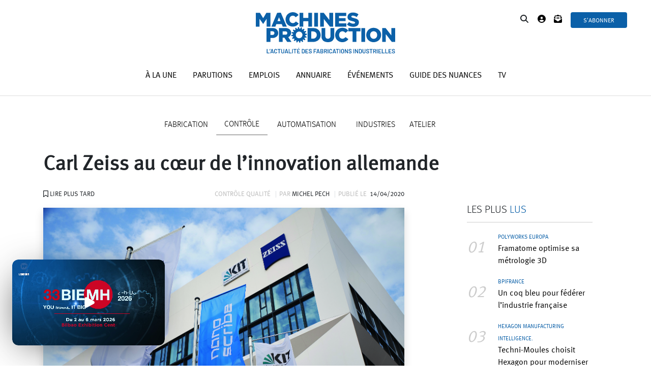

--- FILE ---
content_type: text/html; charset=UTF-8
request_url: https://www.machinesproduction.fr/article/carl-zeiss-au-cur-de-linnovation-allemande
body_size: 14865
content:
<!doctype html>
<html lang="fr-FR">
<head>
<meta charset="utf-8" />
<meta http-equiv="Content-Language" content="fr">
<meta name="viewport" content="width=device-width, initial-scale=1, shrink-to-fit=no">
<link rel="profile" href="https://gmpg.org/xfn/11" />
<link rel="icon" type="image/png" href="/favicon.ico" />
<title>Carl Zeiss au cœur de l’innovation allemande | Machines Production</title>
<meta name='robots' content='index, follow, max-image-preview:large, max-snippet:-1, max-video-preview:-1' />
<!-- Google Tag Manager for WordPress by gtm4wp.com -->
<script data-cfasync="false" data-pagespeed-no-defer>//<![CDATA[
var gtm4wp_datalayer_name = "dataLayer";
var dataLayer = dataLayer || [];
//]]>
</script>
<!-- End Google Tag Manager for WordPress by gtm4wp.com -->
<!-- This site is optimized with the Yoast SEO plugin v18.0 - https://yoast.com/wordpress/plugins/seo/ -->
<meta name="description" content="Ayant été primée pour ses recherches en microfabrication 3D, la jeune pousse Nanoscribe vient de s’installer dans le hub d’innovation de Carl Zeiss, à la" />
<meta property="og:locale" content="fr_FR" />
<meta property="og:type" content="article" />
<meta property="og:title" content="Carl Zeiss au cœur de l’innovation allemande | Machines Production" />
<meta property="og:description" content="Ayant été primée pour ses recherches en microfabrication 3D, la jeune pousse Nanoscribe vient de s’installer dans le hub d’innovation de Carl Zeiss, à la" />
<meta property="og:url" content="https://www.machinesproduction.fr/article/carl-zeiss-au-cur-de-linnovation-allemande" />
<meta property="og:site_name" content="Machines Production" />
<meta name="twitter:card" content="summary_large_image" />
<meta name="twitter:image" content="https://www.machinesproduction.fr/wp-content/uploads/2020/02/A5182.jpg" />
<meta name="twitter:label1" content="Durée de lecture estimée" />
<meta name="twitter:data1" content="1 minute" />
<script type="application/ld+json" class="yoast-schema-graph">{"@context":"https://schema.org","@graph":[{"@type":"Organization","@id":"https://www.machinesproduction.fr/#organization","name":"Machines Production","url":"https://www.machinesproduction.fr/","sameAs":[],"logo":{"@type":"ImageObject","@id":"https://www.machinesproduction.fr/#logo","inLanguage":"fr-FR","url":"https://www.machinesproduction.fr/wp-content/uploads/2025/02/LOGO_MP.png","contentUrl":"https://www.machinesproduction.fr/wp-content/uploads/2025/02/LOGO_MP.png","width":343,"height":109,"caption":"Machines Production"},"image":{"@id":"https://www.machinesproduction.fr/#logo"}},{"@type":"WebSite","@id":"https://www.machinesproduction.fr/#website","url":"https://www.machinesproduction.fr/","name":"Machines Production","description":"","publisher":{"@id":"https://www.machinesproduction.fr/#organization"},"potentialAction":[{"@type":"SearchAction","target":{"@type":"EntryPoint","urlTemplate":"https://www.machinesproduction.fr/?s={search_term_string}"},"query-input":"required name=search_term_string"}],"inLanguage":"fr-FR"},{"@type":"ImageObject","@id":"https://www.machinesproduction.fr/article/carl-zeiss-au-cur-de-linnovation-allemande#primaryimage","inLanguage":"fr-FR","url":"https://www.machinesproduction.fr/wp-content/uploads/2020/02/A5182.jpg","contentUrl":"https://www.machinesproduction.fr/wp-content/uploads/2020/02/A5182.jpg"},{"@type":"WebPage","@id":"https://www.machinesproduction.fr/article/carl-zeiss-au-cur-de-linnovation-allemande#webpage","url":"https://www.machinesproduction.fr/article/carl-zeiss-au-cur-de-linnovation-allemande","name":"Carl Zeiss au cœur de l’innovation allemande | Machines Production","isPartOf":{"@id":"https://www.machinesproduction.fr/#website"},"primaryImageOfPage":{"@id":"https://www.machinesproduction.fr/article/carl-zeiss-au-cur-de-linnovation-allemande#primaryimage"},"datePublished":"2020-04-14T02:00:00+00:00","dateModified":"2020-04-14T02:00:00+00:00","description":"Ayant été primée pour ses recherches en microfabrication 3D, la jeune pousse Nanoscribe vient de s’installer dans le hub d’innovation de Carl Zeiss, à la","breadcrumb":{"@id":"https://www.machinesproduction.fr/article/carl-zeiss-au-cur-de-linnovation-allemande#breadcrumb"},"inLanguage":"fr-FR","potentialAction":[{"@type":"ReadAction","target":["https://www.machinesproduction.fr/article/carl-zeiss-au-cur-de-linnovation-allemande"]}]},{"@type":"BreadcrumbList","@id":"https://www.machinesproduction.fr/article/carl-zeiss-au-cur-de-linnovation-allemande#breadcrumb","itemListElement":[{"@type":"ListItem","position":1,"name":"Home","item":"https://www.machinesproduction.fr/"},{"@type":"ListItem","position":2,"name":"Carl Zeiss au cœur de l’innovation allemande"}]}]}</script>
<!-- / Yoast SEO plugin. -->
<link rel='dns-prefetch' href='//code.jquery.com' />
<link rel='dns-prefetch' href='//cdnjs.cloudflare.com' />
<link rel='dns-prefetch' href='//s.w.org' />
<link rel="alternate" type="application/rss+xml" title="Machines Production &raquo; Carl Zeiss au cœur de l’innovation allemande Flux des commentaires" href="https://www.machinesproduction.fr/article/carl-zeiss-au-cur-de-linnovation-allemande/feed" />
<script type="text/javascript">
window._wpemojiSettings = {"baseUrl":"https:\/\/s.w.org\/images\/core\/emoji\/13.0.1\/72x72\/","ext":".png","svgUrl":"https:\/\/s.w.org\/images\/core\/emoji\/13.0.1\/svg\/","svgExt":".svg","source":{"concatemoji":"https:\/\/www.machinesproduction.fr\/wp-includes\/js\/wp-emoji-release.min.js?ver=5.7.14"}};
!function(e,a,t){var n,r,o,i=a.createElement("canvas"),p=i.getContext&&i.getContext("2d");function s(e,t){var a=String.fromCharCode;p.clearRect(0,0,i.width,i.height),p.fillText(a.apply(this,e),0,0);e=i.toDataURL();return p.clearRect(0,0,i.width,i.height),p.fillText(a.apply(this,t),0,0),e===i.toDataURL()}function c(e){var t=a.createElement("script");t.src=e,t.defer=t.type="text/javascript",a.getElementsByTagName("head")[0].appendChild(t)}for(o=Array("flag","emoji"),t.supports={everything:!0,everythingExceptFlag:!0},r=0;r<o.length;r++)t.supports[o[r]]=function(e){if(!p||!p.fillText)return!1;switch(p.textBaseline="top",p.font="600 32px Arial",e){case"flag":return s([127987,65039,8205,9895,65039],[127987,65039,8203,9895,65039])?!1:!s([55356,56826,55356,56819],[55356,56826,8203,55356,56819])&&!s([55356,57332,56128,56423,56128,56418,56128,56421,56128,56430,56128,56423,56128,56447],[55356,57332,8203,56128,56423,8203,56128,56418,8203,56128,56421,8203,56128,56430,8203,56128,56423,8203,56128,56447]);case"emoji":return!s([55357,56424,8205,55356,57212],[55357,56424,8203,55356,57212])}return!1}(o[r]),t.supports.everything=t.supports.everything&&t.supports[o[r]],"flag"!==o[r]&&(t.supports.everythingExceptFlag=t.supports.everythingExceptFlag&&t.supports[o[r]]);t.supports.everythingExceptFlag=t.supports.everythingExceptFlag&&!t.supports.flag,t.DOMReady=!1,t.readyCallback=function(){t.DOMReady=!0},t.supports.everything||(n=function(){t.readyCallback()},a.addEventListener?(a.addEventListener("DOMContentLoaded",n,!1),e.addEventListener("load",n,!1)):(e.attachEvent("onload",n),a.attachEvent("onreadystatechange",function(){"complete"===a.readyState&&t.readyCallback()})),(n=t.source||{}).concatemoji?c(n.concatemoji):n.wpemoji&&n.twemoji&&(c(n.twemoji),c(n.wpemoji)))}(window,document,window._wpemojiSettings);
</script>
<style type="text/css">
img.wp-smiley,
img.emoji {
display: inline !important;
border: none !important;
box-shadow: none !important;
height: 1em !important;
width: 1em !important;
margin: 0 .07em !important;
vertical-align: -0.1em !important;
background: none !important;
padding: 0 !important;
}
</style>
<!-- <link rel='stylesheet' id='wp-block-library-css'  href='https://www.machinesproduction.fr/wp-includes/css/dist/block-library/style.min.css?ver=5.7.14' type='text/css' media='all' /> -->
<!-- <link rel='stylesheet' id='math-captcha-frontend-css'  href='https://www.machinesproduction.fr/wp-content/plugins/wp-advanced-math-captcha/css/frontend.css?ver=5.7.14' type='text/css' media='all' /> -->
<!-- <link rel='stylesheet' id='ppress-frontend-css'  href='https://www.machinesproduction.fr/wp-content/plugins/wp-user-avatar/assets/css/frontend.min.css?ver=3.2.4' type='text/css' media='all' /> -->
<!-- <link rel='stylesheet' id='ppress-flatpickr-css'  href='https://www.machinesproduction.fr/wp-content/plugins/wp-user-avatar/assets/flatpickr/flatpickr.min.css?ver=3.2.4' type='text/css' media='all' /> -->
<!-- <link rel='stylesheet' id='ppress-select2-css'  href='https://www.machinesproduction.fr/wp-content/plugins/wp-user-avatar/assets/select2/select2.min.css?ver=5.7.14' type='text/css' media='all' /> -->
<!-- <link rel='stylesheet' id='bootstrap-css'  href='https://www.machinesproduction.fr/wp-content/themes/machpro/vendors/bootstrap-4.4.0-dist/css/bootstrap.min.css?ver=5.7.14' type='text/css' media='all' /> -->
<!-- <link rel='stylesheet' id='font-style-css'  href='https://www.machinesproduction.fr/wp-content/themes/machpro/assets/fonts/MetaPro/MetaProKit.css?ver=5.7.14' type='text/css' media='all' /> -->
<!-- <link rel='stylesheet' id='theme-style-css'  href='https://www.machinesproduction.fr/wp-content/themes/machpro/style.css?ver=5.7.14' type='text/css' media='all' /> -->
<!-- <link rel='stylesheet' id='site-style-css'  href='https://www.machinesproduction.fr/wp-content/themes/machpro/assets/css/site.css?ver=5.7.14' type='text/css' media='all' /> -->
<!-- <link rel='stylesheet' id='dossier_cie-style-css'  href='https://www.machinesproduction.fr/wp-content/themes/machpro/assets/css/dossier-cie.css?ver=5.7.14' type='text/css' media='all' /> -->
<!-- <link rel='stylesheet' id='home-style-css'  href='https://www.machinesproduction.fr/wp-content/themes/machpro/assets/css/home.css?ver=5.7.14' type='text/css' media='all' /> -->
<!-- <link rel='stylesheet' id='registration-style-css'  href='https://www.machinesproduction.fr/wp-content/themes/machpro/assets/css/registration.css?ver=5.7.14' type='text/css' media='all' /> -->
<!-- <link rel='stylesheet' id='a-la-une-style-css'  href='https://www.machinesproduction.fr/wp-content/themes/machpro/assets/css/a-la-une.css?ver=5.7.14' type='text/css' media='all' /> -->
<!-- <link rel='stylesheet' id='entreprise-style-css'  href='https://www.machinesproduction.fr/wp-content/themes/machpro/assets/css/entreprise.css?ver=5.7.14' type='text/css' media='all' /> -->
<!-- <link rel='stylesheet' id='actualite-style-css'  href='https://www.machinesproduction.fr/wp-content/themes/machpro/assets/css/actualite.css?ver=5.7.14' type='text/css' media='all' /> -->
<!-- <link rel='stylesheet' id='parutions-style-css'  href='https://www.machinesproduction.fr/wp-content/themes/machpro/assets/css/parutions.css?ver=5.7.14' type='text/css' media='all' /> -->
<!-- <link rel='stylesheet' id='annuaire-style-css'  href='https://www.machinesproduction.fr/wp-content/themes/machpro/assets/css/annuaire.css?ver=5.7.14' type='text/css' media='all' /> -->
<!-- <link rel='stylesheet' id='abonnement-style-css'  href='https://www.machinesproduction.fr/wp-content/themes/machpro/assets/css/abonnement.css?ver=5.7.14' type='text/css' media='all' /> -->
<!-- <link rel='stylesheet' id='dossier-innovation-style-css'  href='https://www.machinesproduction.fr/wp-content/themes/machpro/assets/css/dossier-innovation.css?ver=5.7.14' type='text/css' media='all' /> -->
<!-- <link rel='stylesheet' id='mon-compte-style-css'  href='https://www.machinesproduction.fr/wp-content/themes/machpro/assets/css/mon-compte.css?ver=5.7.14' type='text/css' media='all' /> -->
<!-- <link rel='stylesheet' id='search-style-css'  href='https://www.machinesproduction.fr/wp-content/themes/machpro/assets/css/search.css?ver=5.7.14' type='text/css' media='all' /> -->
<!-- <link rel='stylesheet' id='annonces-style-css'  href='https://www.machinesproduction.fr/wp-content/themes/machpro/assets/css/annonces.css?ver=5.7.14' type='text/css' media='all' /> -->
<!-- <link rel='stylesheet' id='contact-style-css'  href='https://www.machinesproduction.fr/wp-content/themes/machpro/assets/css/contact.css?ver=5.7.14' type='text/css' media='all' /> -->
<!-- <link rel='stylesheet' id='exhibitions-style-css'  href='https://www.machinesproduction.fr/wp-content/themes/machpro/assets/css/exhibitions.css?ver=5.7.14' type='text/css' media='all' /> -->
<!-- <link rel='stylesheet' id='icon-style-css'  href='https://www.machinesproduction.fr/wp-content/themes/machpro/vendors/fontawesome-free-6.7.2-web/css/all.min.css?ver=5.7.14' type='text/css' media='all' /> -->
<!-- <link rel='stylesheet' id='rwd-header-css'  href='https://www.machinesproduction.fr/wp-content/themes/machpro/assets/css/rwd-header.css?ver=5.7.14' type='text/css' media='all' /> -->
<!-- <link rel='stylesheet' id='rwd-home-css'  href='https://www.machinesproduction.fr/wp-content/themes/machpro/assets/css/rwd-home.css?ver=5.7.14' type='text/css' media='all' /> -->
<link rel="stylesheet" type="text/css" href="//www.machinesproduction.fr/wp-content/cache/wpfc-minified/8uqp3d5p/61grk.css" media="all"/>
<link rel='stylesheet' id='jquery-ui-css-css'  href='https://code.jquery.com/ui/1.12.1/themes/base/jquery-ui.css?ver=5.7.14' type='text/css' media='all' />
<!-- <link rel='stylesheet' id='machpro_login_form_style-css'  href='https://www.machinesproduction.fr/wp-content/themes/machpro/login-form/login-form.css?ver=5.7.14' type='text/css' media='' /> -->
<!-- <link rel='stylesheet' id='modal_std_newsletter_style-css'  href='https://www.machinesproduction.fr/wp-content/themes/machpro/modals/std-newsletter/std-newsletter.css?ver=5.7.14' type='text/css' media='' /> -->
<!-- <link rel='stylesheet' id='modal_kitmedia_download_style-css'  href='https://www.machinesproduction.fr/wp-content/themes/machpro/modals/kitmedia/kitmedia-download.css?ver=5.7.14' type='text/css' media='' /> -->
<!-- <link rel='stylesheet' id='modal_guidenuances_download_style-css'  href='https://www.machinesproduction.fr/wp-content/themes/machpro/modals/guide-nuances/guide-nuances-download.css?ver=5.7.14' type='text/css' media='' /> -->
<!-- <link rel='stylesheet' id='modal_bookmark_style-css'  href='https://www.machinesproduction.fr/wp-content/themes/machpro/modals/bookmark/bookmark.css?ver=5.7.14' type='text/css' media='' /> -->
<link rel="stylesheet" type="text/css" href="//www.machinesproduction.fr/wp-content/cache/wpfc-minified/lnvp219g/61grk.css" media="all"/>
<script src='//www.machinesproduction.fr/wp-content/cache/wpfc-minified/88iezyju/61grk.js' type="text/javascript"></script>
<!-- <script type='text/javascript' src='https://www.machinesproduction.fr/wp-includes/js/jquery/jquery.min.js?ver=3.5.1' id='jquery-core-js'></script> -->
<!-- <script type='text/javascript' src='https://www.machinesproduction.fr/wp-includes/js/jquery/jquery-migrate.min.js?ver=3.3.2' id='jquery-migrate-js'></script> -->
<!-- <script type='text/javascript' src='https://www.machinesproduction.fr/wp-content/plugins/wp-user-avatar/assets/flatpickr/flatpickr.min.js?ver=5.7.14' id='ppress-flatpickr-js'></script> -->
<!-- <script type='text/javascript' src='https://www.machinesproduction.fr/wp-content/plugins/wp-user-avatar/assets/select2/select2.min.js?ver=5.7.14' id='ppress-select2-js'></script> -->
<script type='text/javascript' src='https://code.jquery.com/ui/1.12.1/jquery-ui.js?ver=5.7.14' id='jquery-ui-js-js'></script>
<script type='text/javascript' id='machpro-js-js-extra'>
/* <![CDATA[ */
var ajaxurl = "https:\/\/www.machinesproduction.fr\/wp-admin\/admin-ajax.php";
var userSubscriptionCieNames = [];
var userSubscriptionTags = [];
var userSubscriptionCies = [];
/* ]]> */
</script>
<script src='//www.machinesproduction.fr/wp-content/cache/wpfc-minified/mo8pqfo3/61grk.js' type="text/javascript"></script>
<!-- <script type='text/javascript' src='https://www.machinesproduction.fr/wp-content/themes/machpro/assets/js/machpro.js?ver=5.7.14' id='machpro-js-js'></script> -->
<!-- <script type='text/javascript' src='https://www.machinesproduction.fr/wp-content/themes/machpro/assets/js/abonnement.js?ver=5.7.14' id='abonnement-js-js'></script> -->
<!-- <script type='text/javascript' src='https://www.machinesproduction.fr/wp-content/themes/machpro/assets/js/exhibitions.js?ver=5.7.14' id='exhibitions-js-js'></script> -->
<!-- <script type='text/javascript' src='https://www.machinesproduction.fr/wp-content/themes/machpro/assets/js/gn.js?ver=5.7.14' id='gn-js-js'></script> -->
<script type='text/javascript' src='https://cdnjs.cloudflare.com/ajax/libs/jquery-validate/1.19.1/jquery.validate.min.js?ver=5.7.14' id='machpro_login_form_jquery_validate-js'></script>
<script src='//www.machinesproduction.fr/wp-content/cache/wpfc-minified/jr2tlzbl/61grk.js' type="text/javascript"></script>
<!-- <script type='text/javascript' src='https://www.machinesproduction.fr/wp-content/themes/machpro/login-form/login-form.js?ver=5.7.14' id='machpro_login_form_script-js'></script> -->
<!-- <script type='text/javascript' src='https://www.machinesproduction.fr/wp-content/themes/machpro/modals/std-newsletter/std-newsletter.js?ver=5.7.14' id='modal_std_newsletter_script-js'></script> -->
<link rel="https://api.w.org/" href="https://www.machinesproduction.fr/wp-json/" /><link rel="EditURI" type="application/rsd+xml" title="RSD" href="https://www.machinesproduction.fr/xmlrpc.php?rsd" />
<link rel="wlwmanifest" type="application/wlwmanifest+xml" href="https://www.machinesproduction.fr/wp-includes/wlwmanifest.xml" /> 
<meta name="generator" content="WordPress 5.7.14" />
<link rel='shortlink' href='https://www.machinesproduction.fr/?p=19993' />
<link rel="alternate" type="application/json+oembed" href="https://www.machinesproduction.fr/wp-json/oembed/1.0/embed?url=https%3A%2F%2Fwww.machinesproduction.fr%2Farticle%2Fcarl-zeiss-au-cur-de-linnovation-allemande" />
<link rel="alternate" type="text/xml+oembed" href="https://www.machinesproduction.fr/wp-json/oembed/1.0/embed?url=https%3A%2F%2Fwww.machinesproduction.fr%2Farticle%2Fcarl-zeiss-au-cur-de-linnovation-allemande&#038;format=xml" />
<!-- GA Google Analytics @ https://m0n.co/ga -->
<script async src="https://www.googletagmanager.com/gtag/js?id=UA-67002696-1"></script>
<script>
window.dataLayer = window.dataLayer || [];
function gtag(){dataLayer.push(arguments);}
gtag('js', new Date());
gtag('config', 'UA-67002696-1');
</script>
<style type='text/css'>
iframe{
max-width: 100%;
}
</style>
<!-- Google Tag Manager for WordPress by gtm4wp.com -->
<script data-cfasync="false" data-pagespeed-no-defer>//<![CDATA[
var dataLayer_content = {"pagePostType":"mp_article","pagePostType2":"single-mp_article","pageCategory":["controle_qualite"],"pagePostAuthor":"Michel PECH"};
dataLayer.push( dataLayer_content );//]]>
</script>
<script data-cfasync="false">//<![CDATA[
(function(w,d,s,l,i){w[l]=w[l]||[];w[l].push({'gtm.start':
new Date().getTime(),event:'gtm.js'});var f=d.getElementsByTagName(s)[0],
j=d.createElement(s),dl=l!='dataLayer'?'&l='+l:'';j.async=true;j.src=
'//www.googletagmanager.com/gtm.'+'js?id='+i+dl;f.parentNode.insertBefore(j,f);
})(window,document,'script','dataLayer','GTM-PZJ5GL8');//]]>
</script>
<!-- End Google Tag Manager -->
<!-- End Google Tag Manager for WordPress by gtm4wp.com --><link rel="canonical" href="https://www.machinesproduction.fr/article/carl-zeiss-au-cur-de-linnovation-allemande">
<!--
<meta property="og:image" content="https://www.machinesproduction.fr/wp-content/themes/machpro/assets/images/default_logo.png" />
<meta property="og:image" content="https://www.machinesproduction.fr/wp-content/themes/machpro/assets/images/logo-machines-production.svg" />
<script type="text/javascript" src="https://polyfill.io/v3/polyfill.min.js?version=3.52.1&features=fetch"></script>
-->
</head>
<body class="mp_article-template-default single single-mp_article postid-19993">
<div id="page">
<div class="modal fade" id="machpro-login-wrap" tabindex="-1" role="dialog" aria-hidden="true">
<div class="modal-dialog modal-dialog-centered" role="document">
<div class="modal-content">
<button type="button" class="close" data-dismiss="modal" aria-label="Close">
<span aria-hidden="true">&times;</span>
</button>
<div class="modal-header">
<span class="modal-title" id="machpro-login-wrap-title">Connexion</span>
</div>
<div class="modal-body">
<form class="login_form" id="login_form" method="post">
<input id="login_action" type="hidden" value="authentication">
<span type="text" class="alert_status"></span>
<label class="login_form-label">Je m'identifie</label>
<div>
<input type="text" name="login_user" id="login_user" placeholder="Email" required />
<input type="password" name="pass_user" id="pass_user" placeholder="Mot de passe"  required/>
<label id="reset_password-label">Un email vous a été envoyé afin de ré-initialiser votre mot de passe</label>
</div>
<div id="login-actions">
<div class="d-flex justify-content-between">
<label for="rememberme" id="lb_rememberme">
<input name="rememberme" type="checkbox" id="rememberme" value="forever"  /> Rester connecté
</label>
<span id="reset_password">Mot de passe oublié / Première connexion</span>
</div>
</div>
<button type="button" id="login_submit" name="login_submit" class="btn btn-machpro login_submit">
<i id="login_submit-spinner" class="fa fa-spinner fa-spin"></i>
<span id="login_submit-text">Connexion</span>
</button>
</form> <!-- form -->
<div id="not-yet">
<label>Je n'ai pas encore de compte</label>
<button type="button"
class="col-12 btn btn-machpro subscribe_submit"
onclick="location.href='/register';">
Créer mon compte
</button>
</div> <!-- #not-yet -->
</div> <!-- .modal-body -->
</div> <!-- .modal-content -->
</div>  <!-- .modal-dialog -->
</div> <!-- .modal -->
<div class="modal fade" id="std-newsletter-modal" tabindex="-1" role="dialog" aria-hidden="true">
<div class="modal-dialog modal-dialog-centered" role="document">
<div class="modal-content">
<button type="button" class="close" data-dismiss="modal" aria-label="Close">
<span aria-hidden="true">&times;</span>
</button>
<div class="modal-header">
<span class="modal-title" id="machpro-login-wrap-title">Recevez les dernières actualités</span>
</div>
<div class="modal-body">
<p>Le meilleur de l'actualité directement dans vos emails</p>
<form id="newsletterform" class="form">
<div class="row">
<div class="input-container col-12 col-md-6">
<input type="text"
placeholder="Votre prénom"
class="form-control form-control-lg"
id="user_firstname-modal" name="user_firstname-modal">
</div>
<div class="input-container col-12 col-md-6">
<input type="text"
placeholder="Votre nom"
class="form-control form-control-lg"
id="user_lastname-modal" name="user_lastname-modal">
</div>
</div>
<div class="row">
<div class="input-container col-12">
<input type="email"
placeholder="Votre email"
class="form-control form-control-lg"
id="user_email-modal" name="user_email-modal"
required>
</div>
</div>
<div class="row mcaptcha" style="margin-top: 1rem;">
Math Captcha :&nbsp;&nbsp;
<label class="operator1 newssubmodel">73</label>&nbsp;-&nbsp;
<input type="number" class="operator2 newssubmodel" max="99" min="0" required>
&nbsp;<label>=</label>&nbsp;
<label class="operator-result newssubmodel">42</label>
</div>
<div class="row">
<label class="col-12 rgpd">
<input type="checkbox"
id="user_rgpd-modal"
name="user_rgpd-modal"
required>
Votre email est collecté par Machines Production pour vous permettre de recevoir nos actualités et offres spéciales
</label>
</div>
<div id="newsletter_confirmation_message-modal">
</div>
<div class="row">
<div class="col-12">
<button id="newsletter-button-modal" class="btn btn-machpro col-12"
type="submit">
Recevoir
</button>
</div>
</div>
</form>
</div> <!-- .modal-body -->
</div> <!-- .modal-content -->
</div>  <!-- .modal-dialog -->
</div> <!-- .modal -->
<div class="modal fade" id="download-kitmedia-modal" tabindex="-1" role="dialog" aria-hidden="true">
<div class="modal-dialog modal-dialog-centered" role="document">
<div class="modal-content">
<button type="button" class="close text-right" data-dismiss="modal" aria-label="Close">
<span aria-hidden="true">&times;</span>
</button>
<div class="modal-header">
<span class="modal-title">Kit média</span>
</div>
<div class="modal-body">
<form id="download-kitmedia-form" class="form">
<div class="kitmedia_form-wrapper">
<p>Nous avons besoin de quelques informations afin de vous envoyer notre kit média :</p>
<div class="row">
<div class="input-container col-12 col-md-6">
<input type="text"
placeholder="Votre prénom"
class="form-control form-control-lg"
id="kitmedia_firstname-modal" name="kitmedia_firstname-modal"
required>
</div>
<div class="input-container col-12 col-md-6">
<input type="text"
placeholder="Votre nom"
class="form-control form-control-lg"
id="kitmedia_lastname-modal" name="kitmedia_lastname-modal"
required>
</div>
</div>
<div class="row email-container">
<div class="input-container col-12">
<input type="email"
placeholder="Votre email"
class="form-control form-control-lg"
id="kitmedia_email-modal" name="kitmedia_email-modal"
required>
</div>
</div>
<div class="row language-container">
<label class="col-6">Je souhaite recevoir la version :</label>
<input type="radio" name="kitmedia_language-modal" value="fr" required>
&nbsp;<img src="https://www.machinesproduction.fr/wp-content/themes/machpro/assets/images/france.png" class="language-icon"></img>
<input type="radio" name="kitmedia_language-modal" value="en" required>
&nbsp;<img src="https://www.machinesproduction.fr/wp-content/themes/machpro/assets/images/royaume-uni.png" class="language-icon"></img>
</div>
<div class="row">
<label class="col-12 rgpd">
<input type="checkbox"
id="kitmedia_rgpd-modal"
name="kitmedia_rgpd-modal"
required>
&nbsp;J'accepte que mes informations soient collectées par Machines Production afin de m'envoyer le kit média
</label>
</div>
<div class="row mcaptcha">
Math Captcha :&nbsp;&nbsp;
<label class="operator1"></label>&nbsp;-&nbsp;
<input type="number" class="operator2-km" max="99" min="0" required>
&nbsp;<label>=</label>&nbsp;
<label class="operator-result"></label>
</div>
</div>
<div id="kitmedia-confirmation-message" class="modal-body">
<label>Le kit média vous a été envoyé. Vérifiez vos spams si besoin.<br/>Bonne lecture.</label>
</div>
<div id="kitmedia-error-message" class="modal-body">
<label>Une erreur est survenue lors du traitement de votre demande. Merci de ré-essayer.</label>
</div>
<div class="row">
<div class="col-12">
<button id="kitmedia_download-button" class="btn btn-machpro col-12"
type="submit">
Valider
</button>
</div>
</div>
</form>
</div> <!-- .modal-body -->
</div> <!-- .modal-content -->
</div>  <!-- .modal-dialog -->
</div> <!-- .modal -->
<div class="modal fade" id="download-guidenuances-modal" tabindex="-1" role="dialog" aria-hidden="true">
<div class="modal-dialog modal-dialog-centered" role="document">
<div class="modal-content">
<button type="button" class="close text-right" data-dismiss="modal" aria-label="Close">
<span aria-hidden="true">&times;</span>
</button>
<div class="modal-header">
<span class="modal-title">-</span>
</div>
<div class="modal-body">
<form id="download-guidenuances-form" class="form">
<input type="hidden" id="gn-doctype-modal" name="doctype">
<input type="hidden" id="gn-postid-modal" name="postid">
<input type="hidden" id="gn-userid-modal" name="userid" value="0">
<div class="guidenuances-wrapper">
<p>Nous avons besoin de quelques informations afin de vous envoyer notre <span class="modal-doctype">-</span> :</p>
<div class="row">
<div class="input-container col-12 col-md-6">
<input type="text"
placeholder="Votre prénom"
class="form-control form-control-lg"
id="gn-firstname-modal" name="gn-firstname-modal"
required
value="">
</div>
<div class="input-container col-12 col-md-6">
<input type="text"
placeholder="Votre nom"
class="form-control form-control-lg"
id="gn-lastname-modal" name="gn-lastname-modal"
required
value="">
</div>
</div>
<div class="row email-container">
<div class="input-container col-12">
<input type="email"
placeholder="Votre email"
class="form-control form-control-lg"
id="gn-email-modal" name="gn-email-modal"
required
value="">
</div>
</div>
<div class="row">
<label class="col-12 rgpd">
<input type="checkbox"
id="guidenuances_rgpd-modal"
name="guidenuances_rgpd-modal"
required>
&nbsp;J'accepte que mes informations soient collectées par Machines Production afin de m'envoyer le <span class="modal-doctype">-</span>
</label>
</div>
<div class="row mcaptcha">
Math Captcha :&nbsp;&nbsp;
<label class="operator1-gn"></label>&nbsp;-&nbsp;
<input type="number" class="operator2-gn" max="99" min="0" required>
&nbsp;<label>=</label>&nbsp;
<label class="operator-result-gn"></label>
</div>
</div>
<div id="guidenuances-confirmation-message" class="modal-body">
<label>Le <span class="modal-doctype">-</span> vous a été envoyé. Vérifiez vos spams si besoin.<br/>Bonne lecture.</label>
</div>
<div id="guidenuances-error-message" class="modal-body">
<label>Une erreur est survenue lors du traitement de votre demande. Merci de ré-essayer.</label>
</div>
<div class="row">
<div class="col-12">
<button id="request-guide-download" class="btn btn-machpro col-12"
type="submit">
Valider
</button>
</div>
</div>
</form>
</div> <!-- .modal-body -->
</div> <!-- .modal-content -->
</div>  <!-- .modal-dialog -->
</div> <!-- .modal -->
<div class="modal fade" id="bookmark-modal" tabindex="-1" role="dialog" aria-hidden="true">
<div class="modal-dialog modal-dialog-centered" role="document">
<div class="modal-content">
<button type="button" class="close text-right" data-dismiss="modal" aria-label="Close">
<span aria-hidden="true">&times;</span>
</button>
<div class="modal-header">
<span class="modal-title" id="bookmark-modal-title">Créer votre liste de lecture Machines Production en vous inscrivant gratuitement.</span>
</div>
<div class="modal-body">
<button type="button"
class="col-12 btn btn-machpro subscribe_submit"
onclick="location.href='/register';">
Inscription gratuite
</button>
</div> <!-- .modal-body -->
</div> <!-- .modal-content -->
</div>  <!-- .modal-dialog -->
</div> <!-- .modal -->
<script type="text/javascript">
// if ("ontouchstart" in document.documentElement == false) {
window.onscroll = function() {myFunction()};
function myFunction() {
var x = document.body.scrollTop || document.documentElement.scrollTop;
if ( x > 90 ) {
document.getElementById("shortcuts").style = 'display: none';
document.querySelector("#logo-container #logo").style = 'max-height: 40px; margin-left: -100px; margin-top: -20px;';
document.getElementById("navbar-fixed").style = "margin-top: -60px";
} else {
document.getElementById("shortcuts").style = 'display: block';
document.querySelector("#logo-container #logo").style = 'max-height: 110px; margin-left: unset; margin-top: unset;';
document.getElementById("navbar-fixed").style = "margin-top: fake";
}
}
//}
</script>
<header>
<nav id="main-nav" class="navbar navbar-expand-lg navbar-light px-0 justify-content-between">
<button class="navbar-toggler col-2 align-self-start px-0"
type="button"
data-toggle="collapse" data-target="#mainNavItems"
aria-controls="mainNavItems" aria-expanded="false" aria-label="Toggle navigation">
<span class="navbar-toggler-icon"></span>
</button>
<div id="shortcuts" class="col-md-3 align-self-start">
<div class="row">
</div>
</div>
<div id="logo-container" class="col-6 col-md-3">
<a href="/">
<img id="logo" class="img-fluid" alt="Logo Machines Production 2025"
src="https://www.machinesproduction.fr/wp-content/themes/machpro/assets/images/logo-machines-production.svg">
</a>
</div>
<div id="profile" class="nav-brand col-3 align-self-start">
<span class="search-icon" style="cursor: pointer;"><i class="fa fa-search"></i></span>
<a href='#' class='shortcut go_to_login_form' data-toggle='modal' data-target='#machpro-login-wrap'><i class='fas fa-user-circle'></i></a>				<a href='#' class='shortcut' data-toggle='modal' data-target='#std-newsletter-modal' style='margin-left: -30px; margin-right: 0;' title="Newsletter">
<i class="fa fa-envelope-open-text"></i><br/>
</a>
<a href="/abonnez-vous">
<button id="btn-abo" type="button" class="btn btn-machpro">S'abonner</button>
</a>
</div>
<div id="search_container" class="nav-brand col-12 col-md-3 align-self-start" style="margin-bottom: 10px;">
<form class="d-flex" method="get" action="/">
<input id="search_input" class="form-control" name="s">
<button class="btn btn-machpro" type="submit">Rechercher</button>
</form>
</div>
</nav>
<div id="navbar-fixed" class="row justify-content-center align-items-center" id="fixedNavItems">
<a class="nav-item nav-link "
href="/a-la-une">
à la une
</a>
<a class="nav-item nav-link "
href="/parutions">
parutions
</a>
<a class="nav-item nav-link "
href="/emploi">
emplois
</a>
<a class="nav-item nav-link "
href="/annuaire">
annuaire
</a>
<a class="nav-item nav-link "
href="/evenements">
événements
</a>
<a class="nav-item nav-link "
href="/guide-des-nuances">
guide des nuances
</a>
<a class="nav-item nav-link "
href="/tv">
tv
</a>
</div>
</header>
<div id="mainNavItems" class="collapse">
<div class="navbar-nav">
<a class="nav-item nav-link" href="/a-la-une">à la une</a>
<a class="nav-item nav-link" href="/parutions">parutions</a>
<a class="nav-item nav-link" href="/emploi">emplois</a>
<a class="nav-item nav-link" href="/annuaire">annuaire</a>
<a class="nav-item nav-link" href="/guide-des-nuances">Guide des nuances</a>
<a class="nav-item nav-link" href="/evenements">événements</a>
<a class="nav-item nav-link" href="/tv">TV</a>
<a href="/abonnez-vous">
<button id="btn-abo" type="button" class="btn btn-machpro">S'abonner</button>
</a>
</div>
</div>
<div id="div-for-full-background-ad" style="">
<div id="content" class="site-content container" style="background-color: #fff;">
<ul id="taxonomy-navbar" class="col-xs-12 nav nav-tabs justify-content-center border-0" style="overflow: hidden; outline: none !important;">
<li class="nav-item">
<a class="nav-link "
href="/a-la-une/?categorie=Fabrication&slug=fabrication">
fabrication
</a>
</li>
<li class="nav-item">
<a class="nav-link active"
href="/a-la-une/?categorie=Contrôle&slug=controle">
contrôle
</a>
</li>
<li class="nav-item">
<a class="nav-link "
href="/a-la-une/?categorie=Automatisation&slug=automatisation">
automatisation
</a>
</li>
<li class="nav-item">
<a class="nav-link "
href="/a-la-une/?categorie=Industries&slug=industries">
industries
</a>
</li>
<li class="nav-item">
<a class="nav-link "
href="/a-la-une/?categorie=Atelier&slug=atelier">
atelier
</a>
</li>
</ul>
<script src="https://unpkg.com/flickity@2/dist/flickity.pkgd.min.js"></script>
<!-- <link rel="stylesheet" href="https://unpkg.com/flickity@2/dist/flickity.min.css"> -->
<script type="text/javascript">
var $navbarnews = jQuery('#taxonomy-navbar').flickity({
cellAlign: 'center',
freeScroll: true,
contain: true,
fade: true,
prevNextButtons: false,
pageDots: false
});
$navbarnews.css('display', 'block')
</script>
<div class="partners"></div><script type="application/ld+json">
{
"@context": "https://schema.org",
"@type": "NewsArticle",
"mainEntityOfPage": {
"@type": "WebPage",
"@id": "https://www.machinesproduction.fr/article/carl-zeiss-au-cur-de-linnovation-allemande"
},
"headline": "Carl Zeiss au cœur de l’innovation allemande",
"image": "https://www.machinesproduction.fr/wp-content/uploads/2020/02/A5182.jpg",
"datePublished": "2020-04-14T02:00:00+02:00",
"dateModified": "2020-04-14T02:00:00+02:00",
"author": {
"@type": "Person",
"name": "Michel PECH"
},
"publisher": {
"@type": "Organization",
"name": "Machines Production",
"logo": {
"@type": "ImageObject",
"url": "https://www.machinesproduction.fr/wp-content/themes/machpro/assets/images/logo-machines-production.svg"
}
},
"isAccessibleForFree": "False",
"hasPart": {
"@type": "WebPageElement",
"isAccessibleForFree": "False",
"cssSelector": "#closed-news"
}
}
</script>
<div id="news-container" class="row main-container">
<div class="row mx-0 container">
<h1>Carl Zeiss au cœur de l’innovation allemande</h1>
</div>
<div class="row container">
<div class="col-12 col-md-8">
<div id="summary" class="row align-items-center">
<div class="col-12 col-md-4">
<i class="far fa-bookmark" title="Ajouter à la liste de lecture" data-id="19993"></i>
<span>lire plus tard</span>
</div>
<div class="col-12 col-md-8">
<span class="grey-text">Contrôle Qualité</span>
<span class='grey-text border-left'>Par</span><span>&nbsp;Michel PECH</span>					<span class="grey-text border-left">Publié le </span>
<span>&nbsp;14/04/2020</span>
</div>
</div>
<div id="illustration">
<div>
<img src="https://www.machinesproduction.fr/wp-content/uploads/2020/02/A5182.jpg"
alt="Carl Zeiss au cœur de l’innovation allemande"
class="img-fluid shadow">
</div>
<div class="legend">
<!-- <span class="text">Carl Zeiss au cœur de l’innovation allemande</span> -->
<span class="author grey-text"></span>
</div>
</div>
<div id="contents">
<p><!DOCTYPE html PUBLIC "-//W3C//DTD HTML 4.0 Transitional//EN" "http://www.w3.org/TR/REC-html40/loose.dtd"><br />
<html><head><meta http-equiv="Content-Type" content="text/html; charset=utf-8"></head><body></p>
<p>Ayant été primée pour ses recherches en microfabrication 3D, la jeune pousse Nanoscribe vient de s’installer dans le hub d’innovation de Carl Zeiss, à la porte du campus Nord du KIT, l’Institut technologique de Karlshrue. Pleinement opérationnel, c’est l’un des clusters de haute technologie parmi les plus innovants d’Allemagne. Carl Zeiss y rassemble ses activités R&amp;D, contrôle de production, support-client et ventes. Le hub offre plus de 12 000 m2 pour intensifier la collaboration entre la science et l’industrie, rassemblant aussi bien des start-up innovantes comme Nanoscribe que la R&amp;D de Carl Zeiss, le KIT et plusieurs start-up en haute technologie et numérique.</p>
<p></body></html></p>
</div>
<div id="about-author" class="main-container corners-with-borders row">
<div class="col-12 row">
<!-- <div class="col-12 col-md-2 offset-1"> -->
<div class="col-2 offset-1">
<img id="author_avatar" class="avatar-rounded"  src="https://www.machinesproduction.fr/wp-content/uploads/2020/03/Michel-Pech.jpg" alt="Carl Zeiss au cœur de l’innovation allemande" />					</div>
<!-- <div class="col-12 col-md-8 d-flex flex-column"> -->
<div class="col-8 d-flex flex-column">
<span class='author'>Michel PECH</span><span>Depuis qu’il a arrêté de faire des copeaux, il n’arrête pas d’expliquer comment on les fait ! C’est un comble</span>					</div>
</div>
</div> <!-- #about-author -->
<div id="share-news" class="main-container container">
<div class="row justify-content-between">
<div class="row col-9 px-0 mx-0">
<a href="https://www.facebook.com/sharer.php?u=https%3A%2F%2Fwww.machinesproduction.fr%2Farticle%2Fcarl-zeiss-au-cur-de-linnovation-allemande" target="_blank">
<button class="btn btn-facebook">
<i class="social-network fab fa-facebook-f"></i>
<span>Partager</span>
</button>
</a>
<a href="https://twitter.com/intent/tweet?url=https%3A%2F%2Fwww.machinesproduction.fr%2Farticle%2Fcarl-zeiss-au-cur-de-linnovation-allemande" target="_blank">
<button class="btn btn-twitter">
<i class="social-network fa-brands fa-x-twitter"></i>
<span>Partager</span>
</button>
</a>
<a href="https://www.linkedin.com/shareArticle?mini=true&url=https%3A%2F%2Fwww.machinesproduction.fr%2Farticle%2Fcarl-zeiss-au-cur-de-linnovation-allemande" target="_blank">
<button class="btn btn-linkedin">
<i class="social-network fab fa-linkedin-in"></i>
<span>Partager</span>
</button>
</a>
</div>
<div class="col-3 px-0">
<i class="far fa-bookmark" title="Ajouter à la liste de lecture" data-id="19993"></i>
<span>lire plus tard</span>
</div>
</div>
</div>
<div id="about-news" class="main-container">
<h3>à propos de 
<a href="/entreprise/zeiss"><span class="color-machpro">CARL ZEISS SAS</span></a>
</h3>
<div>
<div class="row">
<div class="col-12 col-md-6 row mx-0">
<div class="col-12 col-md-6">
<a href="/article/palpeurs-et-optiques-deux-approches-complementaires">
<img src="https://www.machinesproduction.fr/wp-content/uploads/2025/11/platine-de-montre-au-microscope.jpg"
alt="Palpeurs et optiques, deux approches complémentaires"
class="img-fluid">
</a>
</div>
<div class="col-12 col-md-6 d-flex flex-column">
<span class="company-name">
&nbsp;									</span>
<a href="/article/palpeurs-et-optiques-deux-approches-complementaires">
<span class="common-title">Palpeurs et optiques, deux approches complémentaires</span>
</a>
<div class="about-news-infos">
<span class="border-right">Contrôle Qualité</span>
<span>article</span>
</div>
</div>
</div>
<div class="col-12 col-md-6 row mx-0">
<div class="col-12 col-md-6">
<a href="/article/de-nouvelles-ambitions-pour-la-metrologie-connectee">
<img src="https://www.machinesproduction.fr/wp-content/uploads/2025/09/Fabien-Ducard.jpg"
alt="De nouvelles ambitions pour la métrologie connectée"
class="img-fluid">
</a>
</div>
<div class="col-12 col-md-6 d-flex flex-column">
<a href="/entreprise/zeiss">
<span class="company-name">
CARL ZEISS SAS									</span>
</a>
<a href="/article/de-nouvelles-ambitions-pour-la-metrologie-connectee">
<span class="common-title">De nouvelles ambitions pour la métrologie connectée</span>
</a>
<div class="about-news-infos">
<span class="border-right">Contrôle Qualité</span>
<span>article</span>
</div>
</div>
</div>
<div class="col-12 col-md-6 row mx-0">
<div class="col-12 col-md-6">
<a href="/article/un-microscope-numerique-pense-pour-toute-lindustrie">
<img src="https://www.machinesproduction.fr/wp-content/uploads/2025/10/VIGNETTE-1.jpg"
alt="Un microscope numérique pensé pour toute l’industrie"
class="img-fluid">
</a>
</div>
<div class="col-12 col-md-6 d-flex flex-column">
<a href="/entreprise/zeiss">
<span class="company-name">
CARL ZEISS SAS									</span>
</a>
<a href="/article/un-microscope-numerique-pense-pour-toute-lindustrie">
<span class="common-title">Un microscope numérique pensé pour toute l’industrie</span>
</a>
<div class="about-news-infos">
<span class="border-right">Contrôle Qualité</span>
<span>actualites</span>
</div>
</div>
</div>
<div class="col-12 col-md-6 row mx-0">
<div class="col-12 col-md-6">
<a href="/article/vetements-professionnels">
<img src="https://www.machinesproduction.fr/wp-content/uploads/2025/07/ENGEL.jpg"
alt="Vêtements professionnels"
class="img-fluid">
</a>
</div>
<div class="col-12 col-md-6 d-flex flex-column">
<a href="/entreprise/engel-workwear">
<span class="company-name">
ENGEL WORKWEAR									</span>
</a>
<a href="/article/vetements-professionnels">
<span class="common-title">Vêtements professionnels</span>
</a>
<div class="about-news-infos">
<span class="border-right">Contrôle Qualité</span>
<span>article</span>
</div>
</div>
</div>
<div class="col-12 col-md-6 row mx-0">
<div class="col-12 col-md-6">
<a href="/article/automatiser-le-controle-3d-une-solution-mobile-pour-gagner-en-precision-et-reactivite">
<img src="https://www.machinesproduction.fr/wp-content/uploads/2025/06/zeiss_scanport.jpg"
alt="Automatiser le contrôle 3D : une solution mobile pour gagner en précision et réactivité"
class="img-fluid">
</a>
</div>
<div class="col-12 col-md-6 d-flex flex-column">
<a href="/entreprise/zeiss">
<span class="company-name">
CARL ZEISS SAS									</span>
</a>
<a href="/article/automatiser-le-controle-3d-une-solution-mobile-pour-gagner-en-precision-et-reactivite">
<span class="common-title">Automatiser le contrôle 3D : une solution mobile pour gagner en précision et réactivité</span>
</a>
<div class="about-news-infos">
<span class="border-right">Contrôle Qualité</span>
<span>actualites</span>
</div>
</div>
</div>
<div class="col-12 col-md-6 row mx-0">
<div class="col-12 col-md-6">
<a href="/article/le-groupe-aci-poursuit-son-expansion-avec-le-rachat-dusiduc">
<img src="https://www.machinesproduction.fr/wp-content/uploads/2025/05/20191008-parcmachines-Copie.jpg"
alt="Le groupe ACI poursuit son expansion avec le rachat d’Usiduc"
class="img-fluid">
</a>
</div>
<div class="col-12 col-md-6 d-flex flex-column">
<a href="/entreprise/aci-groupe">
<span class="company-name">
ACI GROUPE									</span>
</a>
<a href="/article/le-groupe-aci-poursuit-son-expansion-avec-le-rachat-dusiduc">
<span class="common-title">Le groupe ACI poursuit son expansion avec le rachat d’Usiduc</span>
</a>
<div class="about-news-infos">
<span class="border-right">Contrôle Qualité</span>
<span>actualites</span>
</div>
</div>
</div>
</div>
</div>
</div> <!-- #about-news -->
</div>
<div class="col-12 col-md-3 offset-md-1">
<div id="most-read">
<h2>les plus <span class="color-machpro">lus</span></h2>
<div class="row">
<div class="col-12 col-md-3 px-0">
<span class="most-read-counter">01</span>
</div>
<div class="col-12 col-md-9 d-flex flex-column px-0">
<a href="/entreprise/polyworks-europa">
<span class="company-name">
POLYWORKS EUROPA							</span>
</a>
<a href="/article/framatome-optimise-sa-metrologie-3d-2">
<span class="common-title">Framatome optimise sa métrologie 3D</span>
</a>
</div>
</div>
<div class="row">
<div class="col-12 col-md-3 px-0">
<span class="most-read-counter">02</span>
</div>
<div class="col-12 col-md-9 d-flex flex-column px-0">
<a href="/entreprise/bpifrance">
<span class="company-name">
BPIFRANCE							</span>
</a>
<a href="/article/un-coq-bleu-pour-federer-lindustrie-francaise">
<span class="common-title">Un coq bleu pour fédérer l’industrie française</span>
</a>
</div>
</div>
<div class="row">
<div class="col-12 col-md-3 px-0">
<span class="most-read-counter">03</span>
</div>
<div class="col-12 col-md-9 d-flex flex-column px-0">
<a href="/entreprise/hexagon-manufacturing-intelligence">
<span class="company-name">
HEXAGON MANUFACTURING INTELLIGENCE.							</span>
</a>
<a href="/article/techni-moules-choisit-hexagon-pour-moderniser-son-outil-industriel">
<span class="common-title">Techni-Moules choisit Hexagon pour moderniser son outil industriel</span>
</a>
</div>
</div>
<div class="row">
<div class="col-12 col-md-3 px-0">
<span class="most-read-counter">04</span>
</div>
<div class="col-12 col-md-9 d-flex flex-column px-0">
<a href="/entreprise/machines-production">
<span class="company-name">
MACHINES PRODUCTION							</span>
</a>
<a href="/article/reindustrialisation-les-raisons-du-retard-francais-dans-la-course-a-la-5g">
<span class="common-title">Réindustrialisation : les raisons du retard français dans la course à la 5G</span>
</a>
</div>
</div>
<div class="row">
<div class="col-12 col-md-3 px-0">
<span class="most-read-counter">05</span>
</div>
<div class="col-12 col-md-9 d-flex flex-column px-0">
<a href="/entreprise/fim-france">
<span class="company-name">
FIM FRANCE							</span>
</a>
<a href="/article/pieces-automobiles-vers-un-label-made-in-ue-face-a-la-pression-chinoise">
<span class="common-title">Pièces automobiles : vers un label « Made in UE » face à la pression chinoise</span>
</a>
</div>
</div>
</div>
<div id="newsletter" class="d-flex flex-column main-container">
<span class="color-machpro">NEWSLETTER</span>
<span class="strong">Personnalisez votre newsletter</span>
<span>et recevez le meilleur de l'actualité directement dans votre boîte mail</span>
<a href='#' data-toggle='modal' data-target='#std-newsletter-modal'>
<button class="btn reverse-btn-machpro">recevoir la newsletter</button>
</a>
</div>
<div class="partners"></div>		</div> <!-- right sidebar -->
</div>
</div>
<div id="read-also" class="main-container">
<h3>à lire aussi</h3>
<div>
<div id="keywords">
<span class='keyword'>-</span><span class='keyword'>3D</span><span class='keyword'>5G</span><span class='keyword'>abrasif</span><span class='keyword'>accouplement</span>		</div>
<div class="row">
<div class="col-12 col-md-6 row">
<div class="col-12 col-md-6">
<a href="/article/pieces-automobiles-vers-un-label-made-in-ue-face-a-la-pression-chinoise">
<img src="https://www.machinesproduction.fr/wp-content/uploads/2026/01/shutterstock_1628224414_4-Copie.png"
alt="Pièces automobiles : vers un label « Made in UE » face à la pression chinoise"
class="img-fluid">
</a>
</div>
<div class="col-12 col-md-6 d-flex flex-column">
<a href="/entreprise/fim-france">
<span class="company-name">
FIM FRANCE						</span>
</a>
<a href="/article/pieces-automobiles-vers-un-label-made-in-ue-face-a-la-pression-chinoise">
<span class="common-title">Pièces automobiles : vers un label « Made in UE » face à la pression chinoise</span>
</a>
<div class="about-news-infos">
<span class="border-right">Entreprises</span>
<span>actualites</span>
</div>
</div>
</div>
<div class="col-12 col-md-6 row">
<div class="col-12 col-md-6">
<a href="/article/le-legendaire-v6-turbo-renault-fait-son-entree-au-musee-des-arts-et-metiers">
<img src="https://www.machinesproduction.fr/wp-content/uploads/2025/12/Moteur-V6.jpg"
alt="Le légendaire V6 turbo Renault fait son entrée au Musée des Arts et Métiers"
class="img-fluid">
</a>
</div>
<div class="col-12 col-md-6 d-flex flex-column">
<span class="company-name">
FIM FRANCE						</span>
<a href="/article/le-legendaire-v6-turbo-renault-fait-son-entree-au-musee-des-arts-et-metiers">
<span class="common-title">Le légendaire V6 turbo Renault fait son entrée au Musée des Arts et Métiers</span>
</a>
<div class="about-news-infos">
<span class="border-right">Evénements</span>
<span>actualites</span>
</div>
</div>
</div>
<div class="col-12 col-md-6 row">
<div class="col-12 col-md-6">
<a href="/article/les-secrets-des-aciers-faciles-a-usiner">
<img src="https://www.machinesproduction.fr/wp-content/uploads/2025/12/UGITECH-1074-Copie.jpg"
alt="Les secrets des aciers faciles à usiner"
class="img-fluid">
</a>
</div>
<div class="col-12 col-md-6 d-flex flex-column">
<span class="company-name">
FIM FRANCE						</span>
<a href="/article/les-secrets-des-aciers-faciles-a-usiner">
<span class="common-title">Les secrets des aciers faciles à usiner</span>
</a>
<div class="about-news-infos">
<span class="border-right">Consommables</span>
<span>actualites</span>
</div>
</div>
</div>
<div class="col-12 col-md-6 row">
<div class="col-12 col-md-6">
<a href="/article/productivite-et-prevention-aux-coeurs-des-innovations">
<img src="https://www.machinesproduction.fr/wp-content/uploads/2025/12/SEPEM-BD.jpg"
alt="Productivité et prévention aux cœurs des innovations"
class="img-fluid">
</a>
</div>
<div class="col-12 col-md-6 d-flex flex-column">
<span class="company-name">
FIM FRANCE						</span>
<a href="/article/productivite-et-prevention-aux-coeurs-des-innovations">
<span class="common-title">Productivité et prévention aux cœurs des innovations</span>
</a>
<div class="about-news-infos">
<span class="border-right">Evénements</span>
<span>article</span>
</div>
</div>
</div>
</div>
</div>
</div>
<div id="other-contents-container" class="main-container">
<div class="row">
<div class="col-12 col-md-4">
<h2>Les nouveaux <span class="color-machpro no-trailer">produits</span></h2>
<div class="other-content-item">
<a href="/produit/compacteurs-a-copeaux">
<div class="col-12 px-0">
<img src="https://www.machinesproduction.fr/wp-content/uploads/2026/01/SGH100_120.-1-1.png"
alt="Compacteurs à copeaux"
class="img-fluid shadow">
</div>
</a>
<a href="/produit/compacteurs-a-copeaux" style="margin-top: 1em;">
<div class="col-12 px-0">
<span class="common-title"><p>Compacteurs à copeaux</p>
</span>
</div>
<div class="col-12 px-0">
<span class="common-title"><p>Le compacteur à copeaux est un équipement central dans l’optimisation du traitement des déchets métalliques issus de l’usinage.</p>
</span>
</div>
<div class="col-12 px-0">
<span class="common-category"></span>
</div>
</a>
</div>
<div class="other-content-item">
<a href="/produit/subventions-2026-equipez-vos-ateliers-pour-reduire-les-risques-de-maladies-professionnelles">
<div class="col-12 px-0">
<img src="https://www.machinesproduction.fr/wp-content/uploads/2026/01/logo-subventions-1-1.jpg"
alt="Subventions 2026 : équipez vos ateliers pour réduire les risques de maladies professionnelles"
class="img-fluid shadow">
</div>
</a>
<a href="/produit/subventions-2026-equipez-vos-ateliers-pour-reduire-les-risques-de-maladies-professionnelles" style="margin-top: 1em;">
<div class="col-12 px-0">
<span class="common-title"><p>Subventions 2026 : équipez vos ateliers pour réduire les risques de maladies professionnelles</p>
</span>
</div>
<div class="col-12 px-0">
<span class="common-title"><p>L'Assurance Maladie aide les entreprises à investir dans des équipements sécuritaires comme les fontaines de nettoyage, les bacs de rétention, la filtration de l'air.</p>
</span>
</div>
<div class="col-12 px-0">
<span class="common-category"></span>
</div>
</a>
</div>
<div class="other-content-item">
<a href="/produit/tour-mylas-poupee-mobile-sg-38">
<div class="col-12 px-0">
<img src="https://www.machinesproduction.fr/wp-content/uploads/2026/01/mylas-sg38-3-1.jpg"
alt="Tour MYLAS poupée mobile SG-38"
class="img-fluid shadow">
</div>
</a>
<a href="/produit/tour-mylas-poupee-mobile-sg-38" style="margin-top: 1em;">
<div class="col-12 px-0">
<span class="common-title"><p>Tour MYLAS poupée mobile SG-38</p>
</span>
</div>
<div class="col-12 px-0">
<span class="common-title"><p>Le SG-38 combine la précision suisse, la stabilité mécanique et la flexibilité d’une CNC moderne pour offrir une solution d’usinage complète</p>
</span>
</div>
<div class="col-12 px-0">
<span class="common-category"></span>
</div>
</a>
</div>
</div>
<div id="annonces" class="col-12 col-md-4 d-flex flex-column">
<h2>Les dernières <span class="color-machpro no-trailer">annonces</span></h2>
<div class="media">
<div class="other-content-item media-body">
<span class="company-name col-12">offre d'emploi</span>
<a href="https://www.machinesproduction.fr/emploi/?post_type=job_listing&#038;p=4725" class="col-12">
<span class="common-title">Technico-commercial itinérant (H/F)</span>
</a>
<div class="ad-details col-12">
<span class="common-category">BRETAGNE</span>
<span class="common-category">Groupe TECHMO-SATECH</span>
</div>
</div>
</div>
<div class="media">
<div class="other-content-item media-body">
<span class="company-name col-12">offre d'emploi</span>
<a href="https://www.machinesproduction.fr/emploi/?post_type=job_listing&#038;p=4718" class="col-12">
<span class="common-title">Technicien d'usinage Tourneur Fraiseur</span>
</a>
<div class="ad-details col-12">
<span class="common-category">Condé sur Vire</span>
<span class="common-category">2M Précision</span>
</div>
</div>
</div>
<div class="media">
<div class="other-content-item media-body">
<span class="company-name col-12">offre d'emploi</span>
<a href="https://www.machinesproduction.fr/emploi/?post_type=job_listing&#038;p=4715" class="col-12">
<span class="common-title">TECHNICO-COMMERCIAL MACHINES-OUTILS SECTEUR OUEST H/F</span>
</a>
<div class="ad-details col-12">
<span class="common-category"></span>
<span class="common-category">BPLMO</span>
</div>
</div>
</div>
<div class="mt-auto toc-cta">
<a href="/emploi">
<button class="btn reverse-btn-machpro">En voir plus</button>
</a>
</div>
</div> <!-- #annonces -->
<div id="events" class="col-12 col-md-4 d-flex flex-column">
<h2>Les prochains <span class="color-machpro no-trailer">événements</span></h2>
<div class="next-event row">
<div class="col-4">
<div class="card shadow-sm m-0">
<div class="card-header">
Janvier                            </div>
<div class="card-body">
<p class="event-day">27</p>
<p class="event-date">Mardi</p>
</div>
</div>
</div>
<div class="next-event-details col-8 px-0">
<p class="event-title">Sepem Nord</p>
<p class="event-date">Du 27 au 29 Janvier 2026</p>
<p class="event-place">Douai / Nord</p>
</div>
</div>
<div class="next-event row">
<div class="col-4">
<div class="card shadow-sm m-0">
<div class="card-header">
Février                            </div>
<div class="card-body">
<p class="event-day">4</p>
<p class="event-date">Mercredi</p>
</div>
</div>
</div>
<div class="next-event-details col-8 px-0">
<p class="event-title">Tech&Fest</p>
<p class="event-date">Du 4 au 5 Février 2026</p>
<p class="event-place">Grenoble / Isère</p>
</div>
</div>
<div class="next-event row">
<div class="col-4">
<div class="card shadow-sm m-0">
<div class="card-header">
Mars                            </div>
<div class="card-body">
<p class="event-day">2</p>
<p class="event-date">Lundi</p>
</div>
</div>
</div>
<div class="next-event-details col-8 px-0">
<p class="event-title">Simodec</p>
<p class="event-date">Du 2 au 6 Mars 2026</p>
<p class="event-place">La Roche-sur-Foron / Haute-Savoie</p>
</div>
</div>
<div class="next-event row">
<div class="col-4">
<div class="card shadow-sm m-0">
<div class="card-header">
Mars                            </div>
<div class="card-body">
<p class="event-day">2</p>
<p class="event-date">Lundi</p>
</div>
</div>
</div>
<div class="next-event-details col-8 px-0">
<p class="event-title">BIEMH</p>
<p class="event-date">Du 2 au 6 Mars 2026</p>
<p class="event-place">Bilbao / Espagne</p>
</div>
</div>
<div class="mt-auto toc-cta">
<a href="/evenements">
<button class="btn reverse-btn-machpro">En voir plus</button>
</a>
</div>
</div>
</div>
</div>
</div>   <!-- End of site-contennt but to have a 100% width div -->
<div id="subscription-container" class="main-container">
<div class="container">
<div class="row">
<div class="col-12 col-md-6">
<img class="img-fluid"
src="https://www.machinesproduction.fr/wp-content/themes/machpro/assets/images/abo-digital.png"
alt="Couverture magazine Machines Production">
</div>
<div class="col-12 offset-md-1 col-md-5">
<div class="row px-0 mx-0">
<div class="col-12">
<img src="https://www.machinesproduction.fr/wp-content/themes/machpro/assets/images/logo-machines-production.svg"
alt="Logo Machines Production"
class="img-fluid"
style="max-width: 66%; width: 66%;">
</div>
<div class="col-12 h4">
<span>Nos offres de lecture</span>
</div>
<div class="col-12 h2">
<span class="color-machpro">Papier + numérique</span>
</div>
<ul class="col-12">
<li>Accès illimité</li>
<li>Tout le contenu magazine</li>
<li>Numéros hors série <span style="font-size: 0.75em;">(selon l'abonnement choisi)</span></li>
<li>Editions régionales <span style="font-size: 0.75em;">(selon l'abonnement choisi)</span></li>
<li>Accès aux anciens numéros</li>
</ul>
</div>
<div class="row px-0 mx-0">
<div class="col-12">
<a href="/abonnez-vous">
<button class="btn btn-machpro">Je m'abonne</button>
</a>
</div>
</div>
</div>
</div>
</div>
</div>

</div><!-- #content -->
</div> <!-- #div-for-full-background-ad -->
<footer class="footer">
<div data-key="Widget Emission" class="ft" id="ftqonsgtrl">
</div>
<script src="https://wdg.fouita.com/widgets/0x382cfd.js"></script>
<div class="container">
<div class="row">
<div class="col-md-3 col-sm-6">
<a href="/parutions">
<img src="https://www.machinesproduction.fr/wp-content/themes/machpro/assets/images/logo-machines-production.svg" alt="alt">
<img src="https://www.machinesproduction.fr/wp-content/uploads/2025/12/mp1160.png" alt="Dernière parution de Machines Production" class="logo shadow">
<div class="cover-title"> N° 1160</div>
<div class="cover-date">22 12 2025</div>
</a>
</div>
<div class="col-md-3 col-sm-6 offset-md-1">
<h3>Services</h3>
<ul>
<li><a href="/abonnez-vous">Abonnement</a></li>
<li>
<a href='#' class='shortcut' data-toggle='modal' data-target='#std-newsletter-modal'>
Newsletters
</a>
</li>
<li><a href="#" data-toggle='modal' data-target='#download-kitmedia-modal' class="km-modal">Kit média</a></li>
<li><a href="/wp-content/uploads/pdf/cgv.pdf" target="_blank">CGU-CGV (FR)</a></li>
<li><a href="/wp-content/uploads/pdf/cgv-en.pdf" target="_blank">CGU-CGV (EN)</a></li>
<li style="margin-top: 10px;"><a href="/mentions-legales">Mentions légales</a></li>
<li><a href="/wp-content/uploads/pdf/code_de_conduite.pdf" target="_blank">Politique de confidentialité</a></li>
<li style="margin-top: 10px;"><a href="/contact">Contactez nous</a></li>
</ul>
</div>
<div class="col-md-3 col-sm-6">
<h3>Machines Production</h3>
<ul>
<li><a href="/register">Référencer votre entreprise</a></li>
<li><a href="/parutions">Les derniers magazines</a></li>
<li><a href="/annonces">Les offres d'emplois</a></li>
<li><a href="/evenements">Les prochains événements</a></li>
</ul>
</div>
<div class="col-md-2 col-sm-6">
<h3>A lire</h3>
<ul>
<li><a href="/a-la-une?categorie=Fabrication&slug=fabrication">Fabrication</a></li>
<li><a href="/a-la-une?categorie=Contrôle&slug=controle">Contrôle</a></li>
<li><a href="/a-la-une?categorie=Finition&slug=finition">Finition</a></li>
<li><a href="/a-la-une?categorie=Automatisation&slug=automatisation">Automatisation</a></li>
<li><a href="/a-la-une?categorie=Industries&slug=industries">Industries</a></li>
<li><a href="/a-la-une?categorie=Atelier&slug=atelier">Atelier</a></li>
</ul>
</div>
</div>
<div class="row">
<div class="col-md-8 col-sm-6 offset-md-4 d-flex rs-links-container">
<h3>Suivez-nous</h3>
<a href="https://www.linkedin.com/company/sofetec/" target="_blank">
<img src="https://www.machinesproduction.fr/wp-content/themes/machpro/assets/images/linkedin.png" width="24">
</a>
<a href="https://twitter.com/MachPro_fr?s=20" target="_blank">
<img src="https://www.machinesproduction.fr/wp-content/themes/machpro/assets/images/logo-x.png" width="24">
</a>
<a href="https://www.facebook.com/MachinesProduction" target="_blank">
<img src="https://www.machinesproduction.fr/wp-content/themes/machpro/assets/images/facebook.png" width="24">
</a>
<a href="https://www.instagram.com/machinesproduction.fr" target="_blank">
<img src="https://www.machinesproduction.fr/wp-content/themes/machpro/assets/images/instagram.png" width="24">
</a>
<a href="https://www.youtube.com/channel/UCsZRY3LffCFN5c9U60sPkwA" target="_blank">
<img src="https://www.machinesproduction.fr/wp-content/themes/machpro/assets/images/youtube.png" width="24">
</a>
</div>
</div>
</div>
<div class="bg_white">
<p>Tous droits réservés - <span>Machines Production 2020-2026</span></p>
</div>
</footer>
</div><!-- #page -->
<!-- Google Tag Manager (noscript) -->
<noscript><iframe src="https://www.googletagmanager.com/ns.html?id=GTM-PZJ5GL8"
height="0" width="0" style="display:none;visibility:hidden" aria-hidden="true"></iframe></noscript>
<!-- End Google Tag Manager (noscript) --><script type='text/javascript' src='https://www.machinesproduction.fr/wp-includes/js/dist/vendor/lodash.min.js?ver=4.17.21' id='lodash-js'></script>
<script type='text/javascript' id='lodash-js-after'>
window.lodash = _.noConflict();
</script>
<script type='text/javascript' src='https://www.machinesproduction.fr/wp-includes/js/dist/vendor/wp-polyfill.min.js?ver=7.4.4' id='wp-polyfill-js'></script>
<script type='text/javascript' id='wp-polyfill-js-after'>
( 'fetch' in window ) || document.write( '<script src="https://www.machinesproduction.fr/wp-includes/js/dist/vendor/wp-polyfill-fetch.min.js?ver=3.0.0"></scr' + 'ipt>' );( document.contains ) || document.write( '<script src="https://www.machinesproduction.fr/wp-includes/js/dist/vendor/wp-polyfill-node-contains.min.js?ver=3.42.0"></scr' + 'ipt>' );( window.DOMRect ) || document.write( '<script src="https://www.machinesproduction.fr/wp-includes/js/dist/vendor/wp-polyfill-dom-rect.min.js?ver=3.42.0"></scr' + 'ipt>' );( window.URL && window.URL.prototype && window.URLSearchParams ) || document.write( '<script src="https://www.machinesproduction.fr/wp-includes/js/dist/vendor/wp-polyfill-url.min.js?ver=3.6.4"></scr' + 'ipt>' );( window.FormData && window.FormData.prototype.keys ) || document.write( '<script src="https://www.machinesproduction.fr/wp-includes/js/dist/vendor/wp-polyfill-formdata.min.js?ver=3.0.12"></scr' + 'ipt>' );( Element.prototype.matches && Element.prototype.closest ) || document.write( '<script src="https://www.machinesproduction.fr/wp-includes/js/dist/vendor/wp-polyfill-element-closest.min.js?ver=2.0.2"></scr' + 'ipt>' );( 'objectFit' in document.documentElement.style ) || document.write( '<script src="https://www.machinesproduction.fr/wp-includes/js/dist/vendor/wp-polyfill-object-fit.min.js?ver=2.3.4"></scr' + 'ipt>' );
</script>
<script type='text/javascript' src='https://www.machinesproduction.fr/wp-includes/js/dist/vendor/react.min.js?ver=16.13.1' id='react-js'></script>
<script type='text/javascript' src='https://www.machinesproduction.fr/wp-includes/js/dist/hooks.min.js?ver=d0188aa6c336f8bb426fe5318b7f5b72' id='wp-hooks-js'></script>
<script type='text/javascript' src='https://www.machinesproduction.fr/wp-includes/js/dist/deprecated.min.js?ver=966b6f48decfe4da2e34988c86b041a2' id='wp-deprecated-js'></script>
<script type='text/javascript' src='https://www.machinesproduction.fr/wp-includes/js/dist/dom.min.js?ver=4d578677a5cc3145c8e38bb2da31229f' id='wp-dom-js'></script>
<script type='text/javascript' src='https://www.machinesproduction.fr/wp-includes/js/dist/vendor/react-dom.min.js?ver=16.13.1' id='react-dom-js'></script>
<script type='text/javascript' src='https://www.machinesproduction.fr/wp-includes/js/dist/escape-html.min.js?ver=cf3ba719eafb9297c5843cfc50c8f87e' id='wp-escape-html-js'></script>
<script type='text/javascript' src='https://www.machinesproduction.fr/wp-includes/js/dist/element.min.js?ver=d19384292cd0b9f8f030fa288fda7203' id='wp-element-js'></script>
<script type='text/javascript' src='https://www.machinesproduction.fr/wp-includes/js/dist/is-shallow-equal.min.js?ver=d6b24f7bad8873d5ee9f70709115d10a' id='wp-is-shallow-equal-js'></script>
<script type='text/javascript' src='https://www.machinesproduction.fr/wp-includes/js/dist/i18n.min.js?ver=6ae7d829c963a7d8856558f3f9b32b43' id='wp-i18n-js'></script>
<script type='text/javascript' id='wp-i18n-js-after'>
wp.i18n.setLocaleData( { 'text direction\u0004ltr': [ 'ltr' ] } );
</script>
<script type='text/javascript' id='wp-keycodes-js-translations'>
( function( domain, translations ) {
var localeData = translations.locale_data[ domain ] || translations.locale_data.messages;
localeData[""].domain = domain;
wp.i18n.setLocaleData( localeData, domain );
} )( "default", {"translation-revision-date":"2022-10-31 12:56:19+0000","generator":"GlotPress\/4.0.1","domain":"messages","locale_data":{"messages":{"":{"domain":"messages","plural-forms":"nplurals=2; plural=n > 1;","lang":"fr"},"Backtick":["Retour arri\u00e8re"],"Period":["P\u00e9riode"],"Comma":["Virgule"]}},"comment":{"reference":"wp-includes\/js\/dist\/keycodes.js"}} );
</script>
<script type='text/javascript' src='https://www.machinesproduction.fr/wp-includes/js/dist/keycodes.min.js?ver=8ba4aa4af87721288b88218bd7354d8f' id='wp-keycodes-js'></script>
<script type='text/javascript' src='https://www.machinesproduction.fr/wp-includes/js/dist/priority-queue.min.js?ver=1c942d9a6078a04ec1c4fb9ea8278f65' id='wp-priority-queue-js'></script>
<script type='text/javascript' src='https://www.machinesproduction.fr/wp-includes/js/dist/compose.min.js?ver=716353ad754aeb695c4aad0af76078e8' id='wp-compose-js'></script>
<script type='text/javascript' src='https://www.machinesproduction.fr/wp-includes/js/dist/redux-routine.min.js?ver=1f6a5d2936fdcd7967f5caec0f92a71c' id='wp-redux-routine-js'></script>
<script type='text/javascript' src='https://www.machinesproduction.fr/wp-includes/js/dist/data.min.js?ver=7bcaf4b8217b848f82626a7cb64df102' id='wp-data-js'></script>
<script type='text/javascript' id='wp-data-js-after'>
( function() {
var userId = 0;
var storageKey = "WP_DATA_USER_" + userId;
wp.data
.use( wp.data.plugins.persistence, { storageKey: storageKey } );
wp.data.plugins.persistence.__unstableMigrate( { storageKey: storageKey } );
} )();
</script>
<script type='text/javascript' src='https://www.machinesproduction.fr/wp-content/plugins/wp-advanced-math-captcha/js/wmc.js?ver=2.1.8' id='wmc-js-js'></script>
<script type='text/javascript' id='ppress-frontend-script-js-extra'>
/* <![CDATA[ */
var pp_ajax_form = {"ajaxurl":"https:\/\/www.machinesproduction.fr\/wp-admin\/admin-ajax.php","confirm_delete":"Are you sure?","deleting_text":"Deleting...","deleting_error":"An error occurred. Please try again.","nonce":"baf40d6f07","disable_ajax_form":"false"};
/* ]]> */
</script>
<script type='text/javascript' src='https://www.machinesproduction.fr/wp-content/plugins/wp-user-avatar/assets/js/frontend.min.js?ver=3.2.4' id='ppress-frontend-script-js'></script>
<script type='text/javascript' src='https://www.machinesproduction.fr/wp-content/themes/machpro/vendors/bootstrap-4.4.0-dist/js/bootstrap.min.js' id='bootstrap-js'></script>
<script type='text/javascript' src='https://www.machinesproduction.fr/wp-includes/js/wp-embed.min.js?ver=5.7.14' id='wp-embed-js'></script>
<script type='text/javascript' src='https://www.machinesproduction.fr/wp-content/themes/machpro/vendors/fontawesome-free-6.7.2-web/js/all.min.js' id='fontawesome-js-js'></script>
</body>
</html><!-- WP Fastest Cache file was created in 3.558 seconds, on 24 January 2026 @ 19:11 --><!-- need to refresh to see cached version -->

--- FILE ---
content_type: image/svg+xml
request_url: https://www.machinesproduction.fr/wp-content/themes/machpro/assets/images/logo-machines-production.svg
body_size: 19922
content:
<?xml version="1.0" encoding="UTF-8"?>
<svg id="Calque_1" xmlns="http://www.w3.org/2000/svg" viewBox="0 0 160.02 47.21">
  <defs>
    <style>
      .cls-1 {
        fill: #0b60a8;
      }
    </style>
  </defs>
  <g>
    <path class="cls-1" d="M4.71.72l3.6,6.01c.25.06.17-.08.23-.17,1.15-1.54,2.27-3.73,3.34-5.41.08-.13.14-.27.15-.43h4.71v15.8h-4.31V7.51l-3.99,6.01-4.25-6.01v9.01H0V.72h4.71Z"/>
    <polygon class="cls-1" points="84.45 8.94 84.45 .72 88.77 .72 88.77 16.52 85.04 16.52 78.18 7.9 78.18 16.52 73.86 16.52 73.86 .72 77.98 .72 84.45 8.94"/>
    <path class="cls-1" d="M149.1,18.22c2.07,2.47,3.91,5.14,5.95,7.63.17.21.37.63.65.59v-8.23h4.31v15.8h-3.86c-2.28-2.7-4.27-5.79-6.56-8.45-.08-.09,0-.24-.3-.17v8.62h-4.18v-15.8h3.99Z"/>
    <path class="cls-1" d="M40.92,34.02h-4.9l-3.27-4.83h-1.9v4.83h-4.31v-15.8h8.56c.35,0,1.53.3,1.92.43,4.7,1.48,4.62,8.1.24,9.95l3.66,5.42ZM30.85,25.79h3.73c.16,0,1.03-.5,1.17-.66.53-.62.51-1.94-.05-2.54-.14-.15-.98-.59-1.11-.59h-3.73v3.79Z"/>
    <path class="cls-1" d="M59.35,34.02v-15.8h7.39c7.28,0,10.46,9.51,4.83,13.97-1.03.82-3.53,1.83-4.83,1.83h-7.39ZM63.86,22l-.2.2v7.84l.2.2h2.09c4.41,0,5.51-6.26,1.67-7.81-.32-.13-1.51-.42-1.8-.42h-1.96Z"/>
    <path class="cls-1" d="M133.97,17.99c6.1-.69,11.1,3.94,9.64,10.15-1.69,7.22-12.22,8.41-15.78,2.05-2.82-5.05.36-11.55,6.14-12.2ZM135.24,21.82c-5.49.06-5.09,8.73.12,8.66,5.39-.07,5.33-8.72-.12-8.66Z"/>
    <path class="cls-1" d="M50.1,18.84c.13.11.71.21.88.1.27-.17.61-1.56.98-1.6l.97.43c.15.44-.35,1.64-.03,1.89.99.78,1.5-.72,2.1-.77l.9.77c-.33.87-1.33,1.41-.38,2.22l1.88-.48.51,1.04c-1.99,1.28-1.92,2.26.66,2.17-.1.42.39,1.01-.09,1.28-.7.41-1.96-.01-1.69,1.33l1.61.97-.35,1.06c-.39.04-1.78-.38-1.98-.12-.68.86.43,1.38.77,2.1.04.25-.57.98-.8.94-.33-.16-1.38-.97-1.65-.84-1.13.56.19,1.96-.12,2.36-1.5,1.51-1.47-1.56-2.8-.83-.36.2-.29,1.47-.37,1.92l-1.17.08-.54-1.75-.9-.09c-.65.95-.49,2.04-1.95,1.37l.1-1.86c-1.21-1.5-1.87,1.85-3.09-.15l.82-1.49c-.26-1.33-1.35-.43-2.21-.3l-.61-.97.02-.17c.57-.39,1.84-1.02,1.23-1.85-.16-.21-1.5-.13-1.88-.28-.89-1.8,1.36-1.25,1.66-1.7.07-.11.04-.68.15-.88l-1.69-.8.27-1.15c.42-.19,1.84.36,2.09.03.76-.97-.78-1.5-.8-2.07,0-.33.43-.69.65-.92l1.66.83.68-.39-.49-1.86,1.09-.61,1.01,1.42.89-.17.26-1.9,1.18-.08c.21.16.28,1.52.55,1.74ZM49.52,22.16c-3.34.24-4.9,4.44-2.33,6.7,2.91,2.56,7.28-.33,6.19-3.96-.48-1.57-2.18-2.86-3.86-2.74Z"/>
    <polygon class="cls-1" points="54.52 .72 54.52 6.59 60.27 6.59 60.27 .72 64.58 .72 64.58 16.52 60.27 16.52 60.27 10.38 54.71 10.38 54.52 10.58 54.52 16.52 50.2 16.52 50.2 .72 54.52 .72"/>
    <polygon class="cls-1" points="103.8 .72 103.8 4.37 95.44 4.37 95.44 6.66 95.63 6.85 103.02 6.85 103.02 10.25 95.44 10.25 95.44 12.73 103.93 12.73 103.93 16.52 91.12 16.52 91.12 .72 103.8 .72"/>
    <path class="cls-1" d="M79.75,18.22v9.08c0,.61.44,1.81.86,2.28.91,1.02,2.99,1.09,4.04.27.56-.44,1.11-1.6,1.11-2.29v-9.34h4.31v10.38c0,1.39-1.28,3.45-2.35,4.31-2.52,2.03-8.11,1.88-10.47-.39-.77-.74-1.83-2.87-1.83-3.92v-10.38h4.31Z"/>
    <path class="cls-1" d="M17.91,16.52L24.51.71l4.19-.14,6.86,15.94h-4.71l-1.06-2.86-6.28.06-1.03,2.8h-4.58ZM24.84,10.25h3.53l-1.76-4.44-1.77,4.44Z"/>
    <path class="cls-1" d="M115.83,5.55c-1.25-.84-4.3-2.24-5.66-1.29-.9.63-.49,1.41.37,1.81,2.43,1.12,7.33.97,7.77,4.65.9,7.5-9.82,7.19-13.66,3.45l2.38-2.86c1.59,1.13,3.6,2.05,5.6,1.82,1.2-.14,1.98-1.25.81-1.99-2.12-1.34-7.55-.89-8.06-4.62-.98-7.15,8.53-7.47,12.51-4.04l-2.07,3.07Z"/>
    <path class="cls-1" d="M16.73,29.45v4.57h-4.44v-15.8h7.91c4.63,0,7.26,5.61,4.32,9.14-.75.91-2.88,2.09-4.05,2.09h-3.73ZM16.73,26.05h2.94c.23,0,1.03-.52,1.22-.74.62-.7.58-2.09-.06-2.77-.18-.19-1.1-.67-1.29-.67h-2.81v4.18Z"/>
    <path class="cls-1" d="M45.76,5.81c-.96-1.63-3.07-2.26-4.84-1.5-3.9,1.68-2.8,9.07,2.49,8.1,1.12-.2,1.83-1.07,2.65-1.75l3.22,2.27c-1.11,1.49-2.61,2.79-4.46,3.25-6.31,1.57-11.71-3.1-10.53-9.6,1.27-6.96,10.75-8.91,14.84-3.31l-3.37,2.54Z"/>
    <path class="cls-1" d="M98.02,17.99c3.18-.38,6.25.45,8.12,3.16l-3.19,2.54c-1.28-1.45-2.91-2.3-4.86-1.59-4.03,1.47-3.08,8.98,2.08,8.22,1.29-.19,1.94-1.05,2.89-1.78l3.22,2.27c-3.32,5-11.53,4.63-14.27-.76-2.5-4.91.38-11.39,6.01-12.07Z"/>
    <polygon class="cls-1" points="120.14 18.22 120.14 22 115.44 22 115.44 34.02 111.12 34.02 111.12 22 106.29 22 106.29 18.22 120.14 18.22"/>
    <rect class="cls-1" x="67.07" y=".72" width="4.31" height="15.8"/>
    <rect class="cls-1" x="121.19" y="18.22" width="4.31" height="15.8"/>
  </g>
  <g>
    <path class="cls-1" d="M12.6,47.12s-.02-.04-.02-.06v-4.75s0-.04.02-.06c.02-.02.04-.02.06-.02h.62s.04,0,.06.02c.02.02.02.04.02.06v4.1s.01.04.03.04h2.28s.04,0,.06.03c.02.02.02.04.02.06v.53s0,.04-.02.06-.04.02-.06.02h-3.02s-.04,0-.06-.02Z"/>
    <path class="cls-1" d="M16.83,42.25s0,.04,0,.07l-.54,1.37s-.05.06-.1.06h-.46s-.05,0-.06-.02c-.01-.02-.02-.04-.01-.07l.38-1.37s.04-.07.1-.07h.62s.05,0,.06.03Z"/>
    <path class="cls-1" d="M19.76,47.07l-.22-.75s-.02-.03-.03-.03h-1.79s-.02,0-.03.03l-.22.75s-.04.07-.09.07h-.68s-.05,0-.06-.02-.02-.04,0-.07l1.47-4.75s.04-.07.09-.07h.85s.07.02.09.07l1.48,4.75s0,.02,0,.04c0,.04-.02.06-.07.06h-.68s-.07-.02-.09-.07ZM17.91,45.65h1.38s.04-.01.03-.04l-.7-2.35s-.01-.03-.02-.03c0,0-.02,0-.02.03l-.69,2.35s0,.04.03.04Z"/>
    <path class="cls-1" d="M21.87,46.99c-.26-.14-.46-.33-.6-.58-.14-.25-.21-.54-.21-.87v-1.74c0-.33.07-.62.21-.86.14-.25.34-.44.6-.58s.56-.2.9-.2.63.07.89.2c.26.13.46.32.6.55s.21.52.21.83c0,.02,0,.04-.02.06-.02.02-.04.03-.06.03l-.62.04c-.05,0-.08-.03-.08-.08,0-.28-.08-.5-.25-.67-.17-.17-.39-.25-.66-.25s-.5.08-.67.25c-.17.17-.25.39-.25.67v1.79c0,.27.08.49.25.66s.39.25.67.25.5-.08.66-.25c.17-.17.25-.39.25-.66,0-.05.03-.08.08-.08l.62.03s.04,0,.06.02c.02.01.02.03.02.05,0,.32-.07.6-.21.84s-.34.43-.6.56c-.26.13-.56.2-.89.2s-.64-.07-.9-.21Z"/>
    <path class="cls-1" d="M28.44,42.25s.02.04.02.06v.54s0,.04-.02.06c-.02.02-.04.02-.06.02h-1.25s-.03.01-.03.04v4.09s0,.04-.02.06c-.02.02-.04.02-.06.02h-.62s-.04,0-.06-.02c-.02-.02-.02-.04-.02-.06v-4.09s-.01-.04-.03-.04h-1.2s-.04,0-.06-.02c-.02-.02-.02-.04-.02-.06v-.54s0-.04.02-.06c.02-.02.04-.02.06-.02h3.31s.04,0,.06.02Z"/>
    <path class="cls-1" d="M29.97,47c-.26-.14-.46-.33-.6-.58-.14-.25-.21-.54-.21-.87v-3.24s0-.04.02-.06c.02-.02.04-.02.06-.02h.62s.04,0,.06.02c.02.02.02.04.02.06v3.25c0,.28.08.5.25.67.17.17.39.26.67.26s.5-.09.67-.26c.17-.17.25-.4.25-.67v-3.25s0-.04.02-.06c.02-.02.04-.02.06-.02h.62s.04,0,.06.02c.02.02.02.04.02.06v3.24c0,.33-.07.62-.21.87-.14.25-.34.44-.6.58-.26.14-.56.2-.9.2s-.63-.07-.89-.2Z"/>
    <path class="cls-1" d="M36.27,47.07l-.22-.75s-.02-.03-.03-.03h-1.79s-.02,0-.03.03l-.22.75s-.04.07-.09.07h-.68s-.05,0-.06-.02-.02-.04,0-.07l1.47-4.75s.04-.07.09-.07h.85s.07.02.09.07l1.48,4.75s0,.02,0,.04c0,.04-.02.06-.07.06h-.68s-.07-.02-.09-.07ZM34.42,45.65h1.38s.04-.01.03-.04l-.7-2.35s-.01-.03-.02-.03c0,0-.02,0-.02.03l-.69,2.35s0,.04.03.04Z"/>
    <path class="cls-1" d="M37.84,47.12s-.02-.04-.02-.06v-4.75s0-.04.02-.06c.02-.02.04-.02.06-.02h.62s.04,0,.06.02c.02.02.02.04.02.06v4.1s.01.04.03.04h2.28s.04,0,.06.03c.02.02.02.04.02.06v.53s0,.04-.02.06-.04.02-.06.02h-3.02s-.04,0-.06-.02Z"/>
    <path class="cls-1" d="M41.72,47.12s-.02-.04-.02-.06v-4.75s0-.04.02-.06c.02-.02.04-.02.06-.02h.62s.04,0,.06.02c.02.02.02.04.02.06v4.75s0,.04-.02.06c-.02.02-.04.02-.06.02h-.62s-.04,0-.06-.02Z"/>
    <path class="cls-1" d="M46.66,42.25s.02.04.02.06v.54s0,.04-.02.06c-.02.02-.04.02-.06.02h-1.25s-.03.01-.03.04v4.09s0,.04-.02.06c-.02.02-.04.02-.06.02h-.62s-.04,0-.06-.02c-.02-.02-.02-.04-.02-.06v-4.09s-.01-.04-.03-.04h-1.2s-.04,0-.06-.02c-.02-.02-.02-.04-.02-.06v-.54s0-.04.02-.06c.02-.02.04-.02.06-.02h3.31s.04,0,.06.02Z"/>
    <path class="cls-1" d="M50.6,42.9s-.04.02-.06.02h-2.32s-.03.01-.03.04v1.31s.01.04.03.04h1.56s.04,0,.06.02c.02.02.02.04.02.06v.53s0,.04-.02.06c-.02.02-.04.03-.06.03h-1.56s-.03.01-.03.04v1.36s.01.04.03.04h2.32s.04,0,.06.03c.02.02.02.04.02.06v.53s0,.04-.02.06c-.02.02-.04.02-.06.02h-3.06s-.04,0-.06-.02c-.02-.02-.02-.04-.02-.06v-4.75s0-.04.02-.06c.02-.02.04-.02.06-.02h3.06s.04,0,.06.02c.02.02.02.04.02.06v.53s0,.04-.02.06ZM48.62,41.75s0-.04,0-.07l.37-.72s.05-.06.1-.06h.54s.05,0,.06.03,0,.05-.01.07l-.47.72s-.05.06-.1.06h-.45s-.05,0-.06-.03Z"/>
    <path class="cls-1" d="M52.81,47.12s-.02-.04-.02-.06v-4.75s0-.04.02-.06c.02-.02.04-.02.06-.02h1.66c.32,0,.6.06.85.18s.43.28.57.5.2.47.2.76v2.04c0,.29-.07.54-.2.76-.13.22-.32.38-.57.5s-.53.18-.85.18h-1.66s-.04,0-.06-.02ZM53.61,46.44h.95c.24,0,.43-.08.57-.24.14-.16.22-.37.22-.63v-1.78c0-.27-.07-.48-.22-.64-.15-.16-.34-.24-.58-.24h-.94s-.03.01-.03.04v3.44s.01.04.03.04Z"/>
    <path class="cls-1" d="M60.18,42.9s-.04.02-.06.02h-2.32s-.03.01-.03.04v1.31s.01.04.03.04h1.56s.04,0,.06.02c.02.02.02.04.02.06v.53s0,.04-.02.06c-.02.02-.04.03-.06.03h-1.56s-.03.01-.03.04v1.36s.01.04.03.04h2.32s.04,0,.06.03c.02.02.02.04.02.06v.53s0,.04-.02.06c-.02.02-.04.02-.06.02h-3.06s-.04,0-.06-.02c-.02-.02-.02-.04-.02-.06v-4.75s0-.04.02-.06c.02-.02.04-.02.06-.02h3.06s.04,0,.06.02c.02.02.02.04.02.06v.53s0,.04-.02.06Z"/>
    <path class="cls-1" d="M61.62,47.02c-.26-.12-.47-.28-.61-.49s-.21-.46-.21-.75v-.18s0-.04.02-.06c.02-.02.04-.02.06-.02h.6s.04,0,.06.02c.02.02.02.04.02.06v.13c0,.22.09.39.28.54.19.14.44.21.76.21.28,0,.48-.06.62-.18.14-.12.21-.28.21-.47,0-.13-.04-.24-.12-.33-.08-.09-.19-.17-.33-.25-.14-.07-.36-.17-.64-.28-.32-.12-.58-.24-.78-.34-.2-.11-.37-.25-.5-.44-.13-.18-.2-.42-.2-.69,0-.41.15-.74.44-.98s.68-.36,1.16-.36c.34,0,.64.06.9.18s.46.29.61.51.22.47.22.75v.12s0,.04-.02.06c-.02.02-.04.02-.06.02h-.61s-.04,0-.06-.02c-.02-.02-.02-.04-.02-.06v-.08c0-.22-.09-.41-.26-.56s-.42-.23-.72-.23c-.25,0-.44.05-.58.16-.14.11-.21.26-.21.46,0,.14.04.26.11.34.07.09.18.17.33.24s.37.17.67.28c.32.13.58.24.77.34.19.1.36.25.5.43.14.19.21.42.21.69,0,.42-.15.76-.45,1-.3.25-.71.37-1.23.37-.35,0-.66-.06-.92-.18Z"/>
    <path class="cls-1" d="M69.57,42.9s-.04.02-.06.02h-2.31s-.03.01-.03.04v1.31s.01.04.03.04h1.56s.04,0,.06.02c.02.02.02.04.02.06v.53s0,.04-.02.06c-.02.02-.04.03-.06.03h-1.56s-.03.01-.03.04v2.01s0,.04-.02.06c-.02.02-.04.02-.06.02h-.62s-.04,0-.06-.02c-.02-.02-.02-.04-.02-.06v-4.75s0-.04.02-.06c.02-.02.04-.02.06-.02h3.05s.04,0,.06.02c.02.02.02.04.02.06v.53s0,.04-.02.06Z"/>
    <path class="cls-1" d="M72.61,47.07l-.22-.75s-.02-.03-.03-.03h-1.79s-.02,0-.03.03l-.22.75s-.04.07-.09.07h-.68s-.05,0-.06-.02-.02-.04,0-.07l1.47-4.75s.04-.07.09-.07h.85s.07.02.09.07l1.48,4.75s0,.02,0,.04c0,.04-.02.06-.07.06h-.68s-.07-.02-.09-.07ZM70.76,45.65h1.38s.04-.01.03-.04l-.7-2.35s-.01-.03-.02-.03c0,0-.02,0-.02.03l-.69,2.35s0,.04.03.04Z"/>
    <path class="cls-1" d="M76.8,44.62c.46.22.69.61.69,1.16,0,.45-.14.78-.43,1.02-.29.23-.66.35-1.12.35h-1.71s-.04,0-.06-.02c-.02-.02-.02-.04-.02-.06v-4.75s0-.04.02-.06c.02-.02.04-.02.06-.02h1.66c.49,0,.87.11,1.14.33.27.22.4.55.4,1,0,.49-.21.83-.63,1.03-.03.01-.03.03,0,.04ZM74.94,42.96v1.3s.01.04.03.04h.92c.24,0,.43-.06.57-.18s.21-.28.21-.5-.07-.39-.21-.51-.33-.19-.57-.19h-.92s-.03.01-.03.04ZM76.5,46.24c.14-.13.21-.31.21-.53s-.07-.41-.21-.54c-.14-.13-.33-.19-.57-.19h-.96s-.03.01-.03.04v1.39s.01.04.03.04h.97c.24,0,.42-.07.56-.2Z"/>
    <path class="cls-1" d="M80.95,47.08l-.9-2.02s-.02-.03-.04-.03h-.82s-.03.01-.03.04v2s0,.04-.02.06c-.02.02-.04.02-.06.02h-.62s-.04,0-.06-.02c-.02-.02-.02-.04-.02-.06v-4.75s0-.04.02-.06c.02-.02.04-.02.06-.02h1.87c.28,0,.52.06.73.18s.38.29.5.51c.12.22.18.47.18.75,0,.32-.08.6-.24.83-.16.23-.38.39-.67.47,0,0-.02,0-.02.01,0,0,0,.02,0,.03l.96,2.04s.01.03.01.04c0,.04-.02.06-.07.06h-.65s-.08-.02-.1-.06ZM79.16,42.96v1.4s.01.04.03.04h1.02c.22,0,.39-.07.53-.2s.2-.31.2-.53-.07-.4-.2-.53-.31-.2-.53-.2h-1.02s-.03.01-.03.04Z"/>
    <path class="cls-1" d="M82.56,47.12s-.02-.04-.02-.06v-4.75s0-.04.02-.06c.02-.02.04-.02.06-.02h.62s.04,0,.06.02c.02.02.02.04.02.06v4.75s0,.04-.02.06c-.02.02-.04.02-.06.02h-.62s-.04,0-.06-.02Z"/>
    <path class="cls-1" d="M85.01,46.99c-.26-.14-.46-.33-.6-.58-.14-.25-.21-.54-.21-.87v-1.74c0-.33.07-.62.21-.86s.34-.44.6-.58c.26-.14.56-.2.9-.2s.63.07.89.2c.26.13.46.32.6.55.14.24.21.52.21.83,0,.02,0,.04-.02.06-.02.02-.04.03-.06.03l-.62.04c-.05,0-.08-.03-.08-.08,0-.28-.08-.5-.25-.67-.17-.17-.39-.25-.66-.25s-.5.08-.67.25c-.17.17-.25.39-.25.67v1.79c0,.27.08.49.25.66s.39.25.67.25.5-.08.66-.25c.17-.17.25-.39.25-.66,0-.05.03-.08.08-.08l.62.03s.04,0,.06.02c.02.01.02.03.02.05,0,.32-.07.6-.21.84-.14.24-.34.43-.6.56-.26.13-.55.2-.89.2s-.64-.07-.9-.21Z"/>
    <path class="cls-1" d="M91.24,47.07l-.22-.75s-.02-.03-.03-.03h-1.79s-.03,0-.03.03l-.22.75s-.04.07-.09.07h-.68s-.05,0-.06-.02-.02-.04,0-.07l1.47-4.75s.04-.07.09-.07h.85s.07.02.09.07l1.48,4.75s0,.02,0,.04c0,.04-.03.06-.08.06h-.68s-.07-.02-.09-.07ZM89.39,45.65h1.38s.04-.01.03-.04l-.7-2.35s-.01-.03-.02-.03-.02,0-.02.03l-.69,2.35s0,.04.03.04Z"/>
    <path class="cls-1" d="M95.44,42.25s.02.04.02.06v.54s0,.04-.02.06c-.02.02-.04.02-.06.02h-1.25s-.03.01-.03.04v4.09s0,.04-.02.06-.04.02-.06.02h-.62s-.04,0-.06-.02c-.02-.02-.02-.04-.02-.06v-4.09s-.01-.04-.03-.04h-1.2s-.04,0-.06-.02c-.02-.02-.02-.04-.02-.06v-.54s0-.04.02-.06.04-.02.06-.02h3.31s.04,0,.06.02Z"/>
    <path class="cls-1" d="M96.21,47.12s-.02-.04-.02-.06v-4.75s0-.04.02-.06.04-.02.06-.02h.62s.04,0,.06.02c.02.02.02.04.02.06v4.75s0,.04-.02.06c-.02.02-.04.02-.06.02h-.62s-.04,0-.06-.02Z"/>
    <path class="cls-1" d="M98.67,47c-.26-.14-.46-.34-.61-.61s-.21-.56-.21-.91v-1.6c0-.34.07-.64.22-.9.15-.26.35-.46.61-.6.26-.14.56-.21.9-.21s.65.07.91.21c.26.14.46.34.61.6.15.26.22.56.22.9v1.6c0,.34-.07.64-.22.91-.14.26-.35.46-.61.61-.26.14-.56.21-.91.21s-.64-.07-.9-.21ZM100.26,46.24c.17-.18.26-.42.26-.72v-1.64c0-.3-.09-.55-.26-.73-.17-.18-.4-.27-.69-.27s-.51.09-.68.27-.26.43-.26.73v1.64c0,.3.09.54.26.72s.4.27.68.27.51-.09.69-.27Z"/>
    <path class="cls-1" d="M104.98,42.25s.04-.02.06-.02h.62s.04,0,.06.02.02.04.02.06v4.75s0,.04-.02.06-.04.02-.06.02h-.6s-.08-.02-.1-.06l-1.96-3.32s-.02-.02-.03-.02c0,0-.01.01-.01.03v3.28s0,.04,0,.06c-.02.02-.04.02-.06.02h-.62s-.04,0-.06-.02-.02-.04-.02-.06v-4.75s0-.04.02-.06.04-.02.06-.02h.61s.08.02.09.06l1.95,3.32s.02.02.03.02c0,0,.01-.01.01-.03v-3.27s0-.04.02-.06Z"/>
    <path class="cls-1" d="M107.34,47.02c-.26-.12-.47-.28-.61-.49s-.21-.46-.21-.75v-.18s0-.04.02-.06c.02-.02.03-.02.06-.02h.6s.04,0,.06.02.02.04.02.06v.13c0,.22.09.39.28.54.19.14.44.21.76.21.28,0,.48-.06.62-.18s.21-.28.21-.47c0-.13-.04-.24-.12-.33-.08-.09-.19-.17-.33-.25-.14-.07-.36-.17-.64-.28-.32-.12-.58-.24-.78-.34s-.37-.25-.5-.44c-.13-.18-.2-.42-.2-.69,0-.41.14-.74.43-.98s.68-.36,1.16-.36c.34,0,.64.06.9.18.26.12.46.29.61.51.15.22.22.47.22.75v.12s0,.04-.02.06c-.02.02-.04.02-.06.02h-.61s-.04,0-.06-.02-.02-.04-.02-.06v-.08c0-.22-.09-.41-.26-.56-.17-.15-.42-.23-.72-.23-.25,0-.44.05-.58.16-.14.11-.21.26-.21.46,0,.14.04.26.11.34s.18.17.33.24c.15.07.37.17.67.28.32.13.58.24.77.34.19.1.36.25.5.43.14.19.21.42.21.69,0,.42-.15.76-.45,1-.3.25-.71.37-1.23.37-.35,0-.66-.06-.92-.18Z"/>
    <path class="cls-1" d="M112.13,47.12s-.02-.04-.02-.06v-4.75s0-.04.02-.06.04-.02.06-.02h.62s.04,0,.06.02c.02.02.02.04.02.06v4.75s0,.04-.02.06c-.02.02-.04.02-.06.02h-.62s-.04,0-.06-.02Z"/>
    <path class="cls-1" d="M116.68,42.25s.04-.02.06-.02h.62s.04,0,.06.02.02.04.02.06v4.75s0,.04-.02.06-.04.02-.06.02h-.6s-.08-.02-.1-.06l-1.96-3.32s-.02-.02-.03-.02c0,0-.01.01-.01.03v3.28s0,.04,0,.06c-.02.02-.04.02-.06.02h-.62s-.04,0-.06-.02-.02-.04-.02-.06v-4.75s0-.04.02-.06.04-.02.06-.02h.61s.08.02.09.06l1.95,3.32s.02.02.03.02c0,0,.01-.01.01-.03v-3.27s0-.04.02-.06Z"/>
    <path class="cls-1" d="M118.39,47.12s-.02-.04-.02-.06v-4.75s0-.04.02-.06.04-.02.06-.02h1.66c.32,0,.6.06.85.18.24.12.43.28.57.5.13.22.2.47.2.76v2.04c0,.29-.07.54-.2.76-.13.22-.32.38-.57.5-.25.12-.53.18-.85.18h-1.66s-.04,0-.06-.02ZM119.19,46.44h.95c.24,0,.43-.08.57-.24.14-.16.22-.37.22-.63v-1.78c0-.27-.07-.48-.22-.64-.14-.16-.34-.24-.58-.24h-.94s-.03.01-.03.04v3.44s.01.04.03.04Z"/>
    <path class="cls-1" d="M123.34,47c-.26-.14-.46-.33-.6-.58-.14-.25-.21-.54-.21-.87v-3.24s0-.04.02-.06c.02-.02.04-.02.06-.02h.62s.04,0,.06.02.02.04.02.06v3.25c0,.28.08.5.25.67.17.17.39.26.67.26s.5-.09.67-.26c.17-.17.25-.4.25-.67v-3.25s0-.04.02-.06.04-.02.06-.02h.62s.04,0,.06.02c.02.02.02.04.02.06v3.24c0,.33-.07.62-.21.87-.14.25-.34.44-.6.58-.26.14-.56.2-.9.2s-.63-.07-.89-.2Z"/>
    <path class="cls-1" d="M127.5,47.02c-.26-.12-.47-.28-.61-.49s-.21-.46-.21-.75v-.18s0-.04.02-.06c.02-.02.03-.02.06-.02h.6s.04,0,.06.02.02.04.02.06v.13c0,.22.09.39.28.54.19.14.44.21.76.21.28,0,.48-.06.62-.18s.21-.28.21-.47c0-.13-.04-.24-.12-.33-.08-.09-.19-.17-.33-.25-.14-.07-.36-.17-.64-.28-.32-.12-.58-.24-.78-.34s-.37-.25-.5-.44c-.13-.18-.2-.42-.2-.69,0-.41.14-.74.43-.98s.68-.36,1.16-.36c.34,0,.64.06.9.18.26.12.46.29.61.51.15.22.22.47.22.75v.12s0,.04-.02.06c-.02.02-.04.02-.06.02h-.61s-.04,0-.06-.02-.02-.04-.02-.06v-.08c0-.22-.09-.41-.26-.56-.17-.15-.42-.23-.72-.23-.25,0-.44.05-.58.16-.14.11-.21.26-.21.46,0,.14.04.26.11.34s.18.17.33.24c.15.07.37.17.67.28.32.13.58.24.77.34.19.1.36.25.5.43.14.19.21.42.21.69,0,.42-.15.76-.45,1-.3.25-.71.37-1.23.37-.35,0-.66-.06-.92-.18Z"/>
    <path class="cls-1" d="M134,42.25s.02.04.02.06v.54s0,.04-.02.06c-.02.02-.04.02-.06.02h-1.25s-.03.01-.03.04v4.09s0,.04-.02.06-.04.02-.06.02h-.62s-.04,0-.06-.02c-.02-.02-.02-.04-.02-.06v-4.09s-.01-.04-.03-.04h-1.2s-.04,0-.06-.02c-.02-.02-.02-.04-.02-.06v-.54s0-.04.02-.06.04-.02.06-.02h3.31s.04,0,.06.02Z"/>
    <path class="cls-1" d="M137.33,47.08l-.9-2.02s-.02-.03-.04-.03h-.82s-.03.01-.03.04v2s0,.04-.02.06c-.02.02-.04.02-.06.02h-.62s-.04,0-.06-.02-.02-.04-.02-.06v-4.75s0-.04.02-.06.04-.02.06-.02h1.87c.28,0,.52.06.73.18s.38.29.5.51c.12.22.18.47.18.75,0,.32-.08.6-.24.83-.16.23-.38.39-.67.47,0,0-.02,0-.02.01,0,0,0,.02,0,.03l.96,2.04s.01.03.01.04c0,.04-.03.06-.08.06h-.65s-.08-.02-.09-.06ZM135.54,42.96v1.4s.01.04.03.04h1.02c.22,0,.39-.07.53-.2.13-.13.2-.31.2-.53s-.07-.4-.2-.53c-.13-.14-.31-.2-.53-.2h-1.02s-.03.01-.03.04Z"/>
    <path class="cls-1" d="M138.94,47.12s-.02-.04-.02-.06v-4.75s0-.04.02-.06.04-.02.06-.02h.62s.04,0,.06.02c.02.02.02.04.02.06v4.75s0,.04-.02.06c-.02.02-.04.02-.06.02h-.62s-.04,0-.06-.02Z"/>
    <path class="cls-1" d="M143.89,42.9s-.04.02-.06.02h-2.32s-.03.01-.03.04v1.31s.01.04.03.04h1.56s.04,0,.06.02.02.04.02.06v.53s0,.04-.02.06c-.02.02-.04.03-.06.03h-1.56s-.03.01-.03.04v1.36s.01.04.03.04h2.32s.04,0,.06.03c.02.02.02.04.02.06v.53s0,.04-.02.06-.04.02-.06.02h-3.06s-.04,0-.06-.02-.02-.04-.02-.06v-4.75s0-.04.02-.06.04-.02.06-.02h3.06s.04,0,.06.02.02.04.02.06v.53s0,.04-.02.06Z"/>
    <path class="cls-1" d="M144.74,47.12s-.02-.04-.02-.06v-4.75s0-.04.02-.06.04-.02.06-.02h.62s.04,0,.06.02c.02.02.02.04.02.06v4.1s.01.04.03.04h2.28s.04,0,.06.03c.02.02.02.04.02.06v.53s0,.04-.02.06c-.02.02-.04.02-.06.02h-3.02s-.04,0-.06-.02Z"/>
    <path class="cls-1" d="M148.62,47.12s-.02-.04-.02-.06v-4.75s0-.04.02-.06.04-.02.06-.02h.62s.04,0,.06.02c.02.02.02.04.02.06v4.1s.01.04.03.04h2.28s.04,0,.06.03c.02.02.02.04.02.06v.53s0,.04-.02.06c-.02.02-.04.02-.06.02h-3.02s-.04,0-.06-.02Z"/>
    <path class="cls-1" d="M155.67,42.9s-.04.02-.06.02h-2.32s-.03.01-.03.04v1.31s.01.04.03.04h1.56s.04,0,.06.02.02.04.02.06v.53s0,.04-.02.06c-.02.02-.04.03-.06.03h-1.56s-.03.01-.03.04v1.36s.01.04.03.04h2.32s.04,0,.06.03c.02.02.02.04.02.06v.53s0,.04-.02.06-.04.02-.06.02h-3.06s-.04,0-.06-.02-.02-.04-.02-.06v-4.75s0-.04.02-.06.04-.02.06-.02h3.06s.04,0,.06.02.02.04.02.06v.53s0,.04-.02.06Z"/>
    <path class="cls-1" d="M157.11,47.02c-.26-.12-.47-.28-.61-.49s-.21-.46-.21-.75v-.18s0-.04.02-.06c.02-.02.03-.02.06-.02h.6s.04,0,.06.02.02.04.02.06v.13c0,.22.09.39.28.54.19.14.44.21.76.21.28,0,.48-.06.62-.18s.21-.28.21-.47c0-.13-.04-.24-.12-.33-.08-.09-.19-.17-.33-.25-.14-.07-.36-.17-.64-.28-.32-.12-.58-.24-.78-.34s-.37-.25-.5-.44c-.13-.18-.2-.42-.2-.69,0-.41.14-.74.43-.98s.68-.36,1.16-.36c.34,0,.64.06.9.18.26.12.46.29.61.51.15.22.22.47.22.75v.12s0,.04-.02.06c-.02.02-.04.02-.06.02h-.61s-.04,0-.06-.02-.02-.04-.02-.06v-.08c0-.22-.09-.41-.26-.56-.17-.15-.42-.23-.72-.23-.25,0-.44.05-.58.16-.14.11-.21.26-.21.46,0,.14.04.26.11.34s.18.17.33.24c.15.07.37.17.67.28.32.13.58.24.77.34.19.1.36.25.5.43.14.19.21.42.21.69,0,.42-.15.76-.45,1-.3.25-.71.37-1.23.37-.35,0-.66-.06-.92-.18Z"/>
  </g>
</svg>